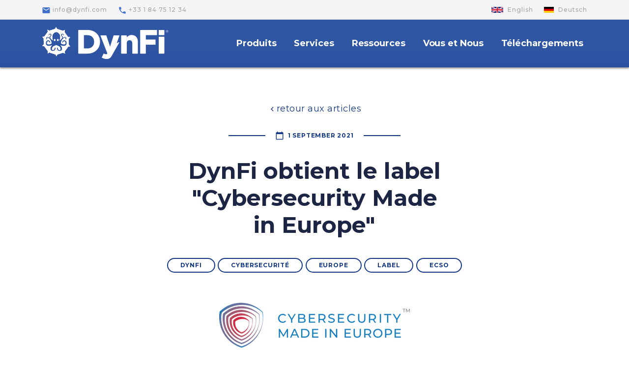

--- FILE ---
content_type: text/html
request_url: https://dynfi.com/articles/dynfi-cybersecurity-made-in-europe/
body_size: 5839
content:
<!DOCTYPE html>
<html lang="fr">
  <head>
    
  
    <meta name="robots" content="index,archive,all,follow">    
    <meta name="googlebot" content="index,follow,snippet,archive">
  


<link rel="canonical" href="https://dynfi.com/articles/dynfi-cybersecurity-made-in-europe/" />

<meta charset="utf-8">
<meta name="viewport" content="width=device-width, initial-scale=1, shrink-to-fit=no">
<meta name="author" content="DynFi" />





<meta name="keywords" content="dynfi, cybersecurité, europe, label, ecso">


<title>DynFi obtient le label &ldquo;Cybersecurity Made in Europe&rdquo;</title>

<meta name="description" content="Dynamic Firewalls">
<link href='//fonts.googleapis.com/css?family=Montserrat:400,100,100italic,300,300italic,500,700,800&display=swap' rel='stylesheet' type='text/css'>
<link href="//fonts.googleapis.com/icon?family=Material+Icons&display=swap" rel="stylesheet">
<link rel="stylesheet" href="https://cdn.jsdelivr.net/npm/bootstrap@4.5.3/dist/css/bootstrap.min.css" integrity="sha384-TX8t27EcRE3e/ihU7zmQxVncDAy5uIKz4rEkgIXeMed4M0jlfIDPvg6uqKI2xXr2" crossorigin="anonymous" async/>

<link href="/css/nice-select.min.css" rel="stylesheet" id="theme-stylesheet">
<link href="/css/style.min.css" rel="stylesheet" id="theme-stylesheet">


  <!--[if lt IE 9]>
      <script src="https://oss.maxcdn.com/html5shiv/3.7.2/html5shiv.min.js"></script>
      <script src="https://oss.maxcdn.com/respond/1.4.2/respond.min.js"></script>
  <![endif]-->

<link rel="icon" type="image/png" sizes="32x32" href="/img/favicon_32_32.png" />
<link rel="icon" type="image/png" sizes="192x192" href="/img/favicon_192_192.png" />
<link rel="apple-touch-icon" sizes="180x180" href="/img/apple-touch-icon.png" />


  
    <link rel="alternate" hreflang="en" href="https://dynfi.com/en/articles/dynfi-cybersecurity-made-in-europe/" title="English">
  
    <link rel="alternate" hreflang="de" href="https://dynfi.com/de/articles/dynfi-cybersecurity-made-in-europe/" title="Deutsch">
  

<script async defer src="https://cdn.jsdelivr.net/gh/altcha-org/altcha@main/dist/altcha.min.js" type="module"></script>
<script async src="https://www.googletagmanager.com/gtag/js?id=UA-694983-16"></script>
<script>
  window.dataLayer = window.dataLayer || [];
  function gtag(){dataLayer.push(arguments);}
  gtag('js', new Date());
  gtag('config', 'UA-694983-16');
</script>
<script>
  var _paq = window._paq = window._paq || [];
   
  _paq.push(['trackPageView']);
  _paq.push(['enableLinkTracking']);
  (function() {
    var u="https://matomo.dynfi.com/";
    _paq.push(['setTrackerUrl', u+'matomo.php']);
    _paq.push(['setSiteId', '1']);
    var d=document, g=d.createElement('script'), s=d.getElementsByTagName('script')[0];
    g.async=true; g.src=u+'matomo.js'; s.parentNode.insertBefore(g,s);
  })();
</script>

  </head>
  <body class="single">
    <header>
      
<div id="top">
  <div class="container">
    <div class="row">
      <div class="col-sm-6 text-left">
        <span id="userinfo" data-url="https://shop.dynfi.com/"></span>
        <a href="mailto:info@dynfi.com" data-animate-hover="pulse"><i class="material-icons">email</i> info@dynfi.com</a>
        <a href="tel:0033184751234" data-animate-hover="pulse"><i class="material-icons">phone</i> +33 1 84 75 12 34</a>
      </div>
	<div class="col-sm-6 text-right">
	  
	    <a href="https://dynfi.com/en/articles/dynfi-cybersecurity-made-in-europe/" style="opacity: 1;">
	      <img src="/img/flags/en.png" alt="English" />
	      <span class="d-sm-none d-md-inline">English</span>
	    </a>
	  
	    <a href="https://dynfi.com/de/articles/dynfi-cybersecurity-made-in-europe/" style="opacity: 1;">
	      <img src="/img/flags/de.png" alt="Deutsch" />
	      <span class="d-sm-none d-md-inline">Deutsch</span>
	    </a>
	  
	</div>
    </div>
  </div>
</div>


      <div id="headerwrap" class="simple">
  <div id="navbar" data-sticky-class="isSticky">
    <div class="container">
      <nav class="navbar navbar-expand-lg">
        <a class="navbar-brand" href="/"><img src="/img/logo.svg" alt="DynFi obtient le label &#34;Cybersecurity Made in Europe&#34;" /></a>
        <button class="navbar-toggler" type="button" data-toggle="collapse" data-target="#navigation" aria-controls="navigation" aria-expanded="false" aria-label="Toggle navigation">
          <span class="navbar-toggler-icon"><i class="material-icons">menu</i></span>
        </button>

        <div class="navbar-collapse collapse flex-grow-1" id="navigation">
          <ul class="navbar-nav ml-auto flex-nowrap">
            
            
              
              
                <li class="nav-item dropdown">                      
                  <a href="https://dynfi.com/" class="nav-link dropdown-toggle" data-toggle="dropdown">Produits</a>
                  <ul class="dropdown-menu">
                    
                      
                        <li>                              
                          <a href="https://dynfi.com/dynfi-manager" class="dropdown-item">DynFi Manager</a>
                          <ul class="submenu dropdown-submenu">
                            
                              <li><a class="dropdown-item" href="https://dynfi.com/produits-dynfi/manager/fonctionnalites-dynfi-manager">Fonctionnalités</a></li>
                            
                              <li><a class="dropdown-item" href="https://dynfi.com/articles/agent-de-connexion-dynfi-manager/">Agent De Connection</a></li>
                            
                              <li><a class="dropdown-item" href="https://dynfi.com/dynfi-manager/on-premise">Version On Premise</a></li>
                            
                              <li><a class="dropdown-item" href="https://dynfi.com/dynfi-manager/saas">Version SaaS</a></li>
                            
                              <li><a class="dropdown-item" href="https://dynfi.com/dynfi-manager/managed-services">Version Managed Services</a></li>
                            
                              <li><a class="dropdown-item" href="https://shop.dynfi.com/category/licences-dynfi-manager/2/">Licences DynFi Manager</a></li>
                                                        
                          </ul>
                        </li>
                                                                              
                    
                      
                        <li>                              
                          <a href="https://dynfi.com/dynfi-firewall" class="dropdown-item">DynFi Firewall</a>
                          <ul class="submenu dropdown-submenu">
                            
                              <li><a class="dropdown-item" href="https://dynfi.com/produits-dynfi/firewall/fonctionnalites-dynfi-firewall">Fonctionnalités</a></li>
                            
                              <li><a class="dropdown-item" href="https://dynfi.com/produits-dynfi/firewall/developpements-dynfi-firewall">Développements</a></li>
                            
                              <li><a class="dropdown-item" href="https://dynfi.com/produits-dynfi/firewall/nommage-dynfi-firewall">Nommage</a></li>
                            
                              <li><a class="dropdown-item" href="https://dynfi.com/produits-dynfi/firewall/releases-dynfi-firewall">Releases</a></li>
                            
                              <li><a class="dropdown-item" href="https://shop.dynfi.com/category/dynfi-firewall-appliances/1/">Nos appliances</a></li>
                                                        
                          </ul>
                        </li>
                                                                              
                    
                      
                        <li>                              
                          <a href="https://dynfi.com/proxmox" class="dropdown-item">Proxmox</a>
                          <ul class="submenu dropdown-submenu">
                            
                              <li><a class="dropdown-item" href="https://dynfi.com/proxmox/qu-est-ce-que-proxmox">Qu&#39;est-ce que Proxmox VE</a></li>
                            
                              <li><a class="dropdown-item" href="https://shop.dynfi.com/category/proxmox-subscriptions/6/">Souscriptions Proxmox</a></li>
                            
                              <li><a class="dropdown-item" href="https://dynfi.com/proxmox/formations-officielles-proxmox">Formations Proxmox Officielles</a></li>
                            
                              <li><a class="dropdown-item" href="https://dynfi.com/proxmox/backup-as-a-service">Backup as a service</a></li>
                            
                              <li><a class="dropdown-item" href="https://dynfi.com/proxmox/proxmox-ve-avec-dynfi">Gestion de projets Proxmox</a></li>
                            
                              <li><a class="dropdown-item" href="https://dynfi.com/proxmox/cybersecurite-proxmox">Cybersecurite Proxmox</a></li>
                            
                              <li><a class="dropdown-item" href="https://dynfi.com/proxmox/serveurs/">Les serveurs Proxmox</a></li>
                                                        
                          </ul>
                        </li>
                                                                              
                    
                      
                        <li>                              
                          <a href="https://dynfi.com/gigabyte" class="dropdown-item">GIGABYTE</a>
                          <ul class="submenu dropdown-submenu">
                            
                              <li><a class="dropdown-item" href="https://dynfi.com/gigabyte/serveurs/">Les serveurs GIGABYTE</a></li>
                                                        
                          </ul>
                        </li>
                                                                              
                    
                  </ul>
                </li>                        
              
            
              
              
                <li class="nav-item dropdown">                      
                  <a href="https://dynfi.com/" class="nav-link dropdown-toggle" data-toggle="dropdown">Services</a>
                  <ul class="dropdown-menu">
                    
                      
                        <li>
                          <a class="dropdown-item" href="https://dynfi.com/services/mco-proxmox">MCO Proxmox 24/7</a>
                        </li>
                                                                              
                    
                      
                        <li>
                          <a class="dropdown-item" href="https://dynfi.com/services/formations-dynfi">Formations DynFi</a>
                        </li>
                                                                              
                    
                      
                        <li>
                          <a class="dropdown-item" href="https://dynfi.com/services/dynfi-support-pro">Support Pro Firewall</a>
                        </li>
                                                                              
                    
                      
                        <li>
                          <a class="dropdown-item" href="https://dynfi.com/dynfi-manager/managed-services">Services Infogérés</a>
                        </li>
                                                                              
                    
                      
                        <li>
                          <a class="dropdown-item" href="https://dynfi.com/services/dynfi-service-integration">Services d&#39;Integration</a>
                        </li>
                                                                              
                    
                  </ul>
                </li>                        
              
            
              
              
                <li class="nav-item dropdown">                      
                  <a href="https://dynfi.com/" class="nav-link dropdown-toggle" data-toggle="dropdown">Ressources</a>
                  <ul class="dropdown-menu">
                    
                      
                        <li>
                          <a class="dropdown-item" href="https://dynfi.com/articles">Articles</a>
                        </li>
                                                                              
                    
                      
                        <li>
                          <a class="dropdown-item" href="https://dynfi.com/forum/">Forum DynFi</a>
                        </li>
                                                                              
                    
                      
                        <li>                              
                          <a href="https://dynfi.com/documentations/" class="dropdown-item">Documentation</a>
                          <ul class="submenu dropdown-submenu">
                            
                              <li><a class="dropdown-item" href="https://dynfi.com/documentations/dynfi-firewall">Guide Utilisateur DynFi Firewall</a></li>
                            
                              <li><a class="dropdown-item" href="https://dynfi.com/documentation/">Guide Utilisateur DynFi Manager</a></li>
                            
                              <li><a class="dropdown-item" href="https://dynfi.com/documentation/connection-agent.html">DynFi Manager Agent de connexion</a></li>
                                                        
                          </ul>
                        </li>
                                                                              
                    
                      
                        <li>
                          <a class="dropdown-item" href="https://dynfi.com/screencasts/">Screencasts</a>
                        </li>
                                                                              
                    
                  </ul>
                </li>                        
              
            
              
              
                <li class="nav-item dropdown">                      
                  <a href="https://dynfi.com/" class="nav-link dropdown-toggle" data-toggle="dropdown">Vous et Nous</a>
                  <ul class="dropdown-menu">
                    
                      
                        <li>
                          <a class="dropdown-item" href="https://dynfi.com/vous-et-nous/la-societe-dynfi">La société DynFi</a>
                        </li>
                                                                              
                    
                      
                        <li>                              
                          <a href="https://dynfi.com/" class="dropdown-item">Nos partenaires</a>
                          <ul class="submenu dropdown-submenu">
                            
                              <li><a class="dropdown-item" href="https://dynfi.com/vous-et-nous/nos-partenaires-france">En France</a></li>
                            
                              <li><a class="dropdown-item" href="https://dynfi.com/vous-et-nous/nos-partenaires-europe">En Europe</a></li>
                            
                              <li><a class="dropdown-item" href="https://dynfi.com/vous-et-nous/devenir-partenaire">Devenir partenaire</a></li>
                                                        
                          </ul>
                        </li>
                                                                              
                    
                      
                        <li>
                          <a class="dropdown-item" href="https://dynfi.com/vous-et-nous/proposer-sa-candidature">Proposer sa candidature</a>
                        </li>
                                                                              
                    
                      
                        <li>
                          <a class="dropdown-item" href="https://dynfi.com/vous-et-nous/dynfi-dans-les-medias">Dans les médias</a>
                        </li>
                                                                              
                    
                      
                        <li>
                          <a class="dropdown-item" href="https://dynfi.com/vous-et-nous/marque-et-copyright">Marques et copyright</a>
                        </li>
                                                                              
                    
                      
                        <li>
                          <a class="dropdown-item" href="https://dynfi.com/vous-et-nous/nous-contacter">Nous contacter</a>
                        </li>
                                                                              
                    
                  </ul>
                </li>                        
              
            
              
              
                <li class="nav-item dropdown">                      
                  <a href="https://dynfi.com/" class="nav-link dropdown-toggle" data-toggle="dropdown">Téléchargements</a>
                  <ul class="dropdown-menu">
                    
                      
                        <li>
                          <a class="dropdown-item" href="https://dynfi.com/telecharger/dynfi-manager">DynFi Manager</a>
                        </li>
                                                                              
                    
                      
                        <li>
                          <a class="dropdown-item" href="https://dynfi.com/telecharger/dynfi-firewall">DynFi Firewall</a>
                        </li>
                                                                              
                    
                      
                        <li>
                          <a class="dropdown-item" href="https://dynfi.com/telecharger/code-source-dynfi-firewall">Code source DynFi Firewall</a>
                        </li>
                                                                              
                    
                  </ul>
                </li>                        
              
            
          </ul>
        </div>
      </nav>
    </div>  
  </div> 
</div>

    </header>
    <div id="breadcrumbs">
  <div class="container">
    <div class="row">
      <div class="col-md-12 text-center go-back">
        <a href="/articles"><i class="material-icons">chevron_left</i>retour aux articles</a>
      </div>
    </div>
    
      <div class="row">
        <div class="col-md-6 offset-md-3 col-lg-4 offset-lg-4">
          <div class="separator-with-logo">    
            <span><i class="material-icons">calendar_today</i>&nbsp; 1 September 2021</span>
          </div>
        </div>
      </div>
    
    <div class="row">
      <div class="col-md-12 col-lg-6 offset-lg-3">
        <h1>DynFi obtient le label &#34;Cybersecurity Made in Europe&#34;</h1>
      </div>
    </div>
    
      <div class="row">
        <div class="col-sm-12 text-center">
                                        
            <a class="btn btn-tag" href="https://dynfi.com/tags/dynfi/">DynFi</a>
                                        
            <a class="btn btn-tag" href="https://dynfi.com/tags/cybersecurit%C3%A9/">Cybersecurité</a>
                                        
            <a class="btn btn-tag" href="https://dynfi.com/tags/europe/">Europe</a>
                                        
            <a class="btn btn-tag" href="https://dynfi.com/tags/label/">Label</a>
                                        
            <a class="btn btn-tag" href="https://dynfi.com/tags/ecso/">Ecso</a>
                      
        </div>
      </div>
    
  </div>
</div>

    <section id="content">
      <div class="container">
        <div class="row single-page-image">
          <div class="col-sm-12 text-center">          
                                    
              <img src="/img/Cybersecurity_made_in_europe-color_400.webp" alt="DynFi obtient le label &#34;Cybersecurity Made in Europe&#34;" />
            
          </div>
        </div>
        <div id="reading-time" class="row">
          <div class="col-md-6 offset-md-3 col-lg-4 offset-lg-4">
            <div class="separator-with-logo">    
              <span><i class="material-icons" aria-hidden="true">watch_later</i>&nbsp; 2 minutes de lecture</span>
            </div>
          </div>
        </div>
        <div class="row">
          <div class="col-md-12 offset-lg-2" id="single-page">
            <div class="single-page-content">
              <p>La société DynFi™ est particulièrement heureuse de vous annoncer qu&rsquo;elle a obtenu le label &ldquo;Cybersecurity Made In Europe&rdquo;.
Ce label est descerné par l&rsquo;<a href="https://ecs-org.eu">ECSO</a> et son partenaire le pôle <a href="https://systematic-paris-region.org/nos-missions/">Systematic Paris Région</a>.</p>
<p>Il répompense les efforts de recherche et développement menés par DynFi dans le domaine de la cybersécurité, notament à travers la création de ses deux logiciels <a href="/dynfi-manager/">DynFi Manager</a> et <a href="/dynfi-firewall/">DynFi Firewall</a>.<br>
<br>
<br>

 CYBERSECURITY MADE IN EUROPE est un outil piloté par l&rsquo;industrie, conçu pour promouvoir les entreprises européennes de cybersécurité et accroître leur visibilité sur le marché européen et mondial.</p>
<br>
<p><strong>Les entités qui descernent ce label sont les suivantes :</strong></p>
<ul>
<li>ACN - L&rsquo;Alliance pour la Confiance Numérique | France | <a href="https://www.confiance-numerique.fr/">Website</a></li>
<li>CenSec - Center for Defence, Space &amp; Security | Denmark | <a href="https://censec.dk/en/">Website</a></li>
<li>CINI - National Interuniversity Consortium for Informatics | Italy | <a href="https://www.consorzio-cini.it/index.php/en/">Website</a></li>
<li>CNR - National Research Council of Italy | Italy | <a href="https://www.cnr.it/en">Website</a></li>
<li>Cybasque – Association of the Cybersecurity Industries of the Basque Country | Spain | <a href="https://www.cybasque.eus/en_US/">Website</a></li>
<li>Cyber Security Competence and Certification Centre (KCCKB) | Slovakia | <a href="https://www.cybercompetence.sk/en.html">Website</a></li>
<li>Cyber Wales | United Kingdom | <a href="https://cyberwales.net/">Website</a></li>
<li>eurobits e.V. | Germany | <a href="https://www.eurobits.de/">Website</a></li>
<li>European DIGITAL SME Alliance | Belgium | <a href="https://www.digitalsme.eu/">Website</a></li>
<li>Finnish Information Security Cluster (FISC) | Finland | <a href="https://www.fisc.fi/">Website</a></li>
<li>LSEC - Leaders in Security | Belgium | <a href="https://www.leadersinsecurity.org/">Website</a></li>
<li>Pole d’Excellence Cyber | France | <a href="https://www.pole-excellence-cyber.org/">Website</a></li>
<li>Polish Cybersecurity Cluster #CyberMadeInPoland | Poland | <a href="https://cybermadeinpoland.pl/">Website</a></li>
<li>Systematic Paris-Region | France | <a href="https://systematic-paris-region.org/">Website</a></li>
<li>Union for Private Economic Enterprise (UPEE) | Bulgaria | <a href="https://ssibg.org/">Website</a></li>
</ul>

            </div>
          </div>
        </div>
        <div class="row next-prev">
          <div class="col-md-6 col-xl-5">
            
              <div class="separator-with-logo">    
                <span><i class="material-icons">calendar_today</i>&nbsp; 1 June 2021</span>
              </div>
              <a href="https://dynfi.com/articles/agent-de-connexion-dynfi-manager/">Découvrez l&#39;Agent de Connection DynFi</a>
            
          </div>
          <div class="d-none d-xl-block col-xl-2">
            &nbsp;
          </div>
          <div class="col-md-6 col-xl-5 text-right">
            
              <div class="separator-with-logo">    
                <span><i class="material-icons">calendar_today</i>&nbsp; 1 October 2021</span>
              </div>
              <a href="https://dynfi.com/articles/dynfi-proxmox-backup-server-tests/">Tests de performance sur Proxmox Backup Serveur</a>
            
          </div>
        </div>        
      </div>
    </section>
    <section id="services">
  <div class="container">
    <div class="row">
      <div class="col-md-9">
        <span>Besoin d&rsquo;experts pour votre cybersécurité réseau ?</span>
        <h2>Découvrez nos services infogérés</h2>
      </div>
      <div class="col-md-3">
        <a href="/dynfi-manager/managed-services" class="btn btn-outline">Accédez aux ressources</a>
      </div>
    </div>    
  </div>
</section>

    
      <section id="articles">
        <div class="container">    
          <div class="row">
            <div class="col-sm-12 text-center">
              <h2>Articles reliés</h2>
            </div>
          </div>        
          <div class="row">
            
              <div class="col-md-6 col-lg-3 margin-bottom-10px">
                <div class="article-item">
                  
                      
                        <a class="article-img" href="https://dynfi.com/contracts/dynfi-cgv/"><img src="/img/DynFi_Logo_Explosion_appla.webp" alt="Contrat : Condition générales de ventes DynFi" /></a>
                      
                    
                  <div class="article-content">
                    
                    
                      <a class="article-date" href="https://dynfi.com/contracts/dynfi-cgv/"><i class="material-icons">outlined_flag</i>&nbsp;
                      
                        
                          
                          dynfi
                        
                           / 
                          conditions générales de vente
                        
                           / 
                          vente en ligne
                        
                           / 
                          contrat
                        
                           / 
                          CGV
                        
                      
                      </a>
                    
                    <h2><a href="https://dynfi.com/contracts/dynfi-cgv/">Contrat : Condition générales de ventes DynFi</a></h2>                   
                  </div>
                </div>
              </div>
            
              <div class="col-md-6 col-lg-3 margin-bottom-10px">
                <div class="article-item">
                                          
                    <a class="article-img" href="https://dynfi.com/vous-et-nous/nos-partenaires-europe/"><img src="/img/partners/europe_dynfi_partners.webp" alt="DynFi : nos partenaires européens" /></a>
                    
                  <div class="article-content">
                    
                    
                      <a class="article-date" href="https://dynfi.com/vous-et-nous/nos-partenaires-europe/"><i class="material-icons">outlined_flag</i>&nbsp;
                      
                        
                          
                          vous et nous
                        
                           / 
                          DynFi
                        
                           / 
                          partenaires
                        
                           / 
                          europe
                        
                           / 
                          italie
                        
                           / 
                          suisse
                        
                           / 
                          partenariat
                        
                      
                      </a>
                    
                    <h2><a href="https://dynfi.com/vous-et-nous/nos-partenaires-europe/">DynFi : nos partenaires européens</a></h2>                   
                  </div>
                </div>
              </div>
            
          </div>        
        </div>
      </section>
    
    <footer>
      <div id="footermenu">
  <div class="container">
    <div class="row">
      
        <div class="col-sm-6 col-md-3">
          <h3>Produits</h3>
          <ul>
            
              <li><a href="/demo">Demander un accès démo</a><li>
            
              <li><a href="https://shop.dynfi.com">Nos appliances</a><li>
            
              <li><a href="/dynfi-manager">DynFi Manager</a><li>
            
              <li><a href="/dynfi-firewall">DynFi Firewall</a><li>
            
          </ul>
        </div>
      
        <div class="col-sm-6 col-md-3">
          <h3>Société</h3>
          <ul>
            
              <li><a href="/vous-et-nous/la-societe-dynfi">DynFi</a><li>
            
              <li><a href="/vous-et-nous/nos-partenaires-france">Nos partenaires</a><li>
            
              <li><a href="/vous-et-nous/proposer-sa-candidature">Recrutement</a><li>
            
              <li><a href="/vous-et-nous/dynfi-dans-la-presse">Presse</a><li>
            
              <li><a href="/vous-et-nous/infos-legales">Légal</a><li>
            
          </ul>
        </div>
      
        <div class="col-sm-6 col-md-3">
          <h3>Services</h3>
          <ul>
            
              <li><a href="https://dynfi.com/forum/">Forum</a><li>
            
              <li><a href="/documentations/">Guide de l&#39;utilisateur</a><li>
            
              <li><a href="/telecharger/dynfi-manager">Télécharger DynFi Manager</a><li>
            
              <li><a href="/telecharger/dynfi-firewall">Télécharger DynFi Firewall</a><li>
            
          </ul>
        </div>
      
        <div class="col-sm-6 col-md-3">
          <h3>Contact</h3>
          <ul>
            
              <li><a href="https://twitter.com/dynfi">Twitter</a><li>
            
              <li><a href="https://dynfi.com/subscription/form">S&#39;inscrire à la Newsletter</a><li>
            
              <li><a href="/vous-et-nous/nous-contacter">Nous contacter</a><li>
            
          </ul>
        </div>
      
    </div>
  </div>
</div>
<div id="copyright">
  <div class="container">
    <div class="row">
      <div class="col-md-12">
        
          &copy; 2001-2025 DynFi
        
      </div>
    </div>
  </div>    
</div>
 
    </footer>
  </body>
<script src="https://code.jquery.com/jquery-3.5.1.min.js" integrity="sha256-9/aliU8dGd2tb6OSsuzixeV4y/faTqgFtohetphbbj0=" crossorigin="anonymous"></script>
<script src="https://cdn.jsdelivr.net/npm/bootstrap@4.5.3/dist/js/bootstrap.bundle.min.js" integrity="sha384-ho+j7jyWK8fNQe+A12Hb8AhRq26LrZ/JpcUGGOn+Y7RsweNrtN/tE3MoK7ZeZDyx" crossorigin="anonymous" defer></script>
<script src="https://cdnjs.cloudflare.com/ajax/libs/waypoints/4.0.1/jquery.waypoints.min.js"></script>

<script src="https://cdnjs.cloudflare.com/ajax/libs/animejs/3.2.1/anime.min.js"></script>

<script src="/js/sticky.min.js"></script>
<script src="/js/rellax.min.js"></script>


<script src="/js/jquery.nice-select.min.js"></script>
<script src="/js/main.min.js"></script>
<script>


</script>

</html>


--- FILE ---
content_type: text/css
request_url: https://dynfi.com/css/style.min.css
body_size: 9908
content:
body{font-family:montserrat,Helvetica,Arial,sans-serif;font-size:18px;letter-spacing:.8px;line-height:28px;color:#1c2543;background:#fff;-webkit-font-smoothing:antialiased;-moz-osx-font-smoothing:grayscale}h1{font-size:46px;font-weight:700;letter-spacing:0}h2{font-size:26px;font-weight:700;letter-spacing:0;margin-bottom:40px}h3{font-size:18px;font-weight:700;letter-spacing:0;margin-bottom:40px}h4{font-size:18px;font-weight:600;letter-spacing:0;margin-bottom:20px}a{color:#2f56a3}a:hover{text-decoration:underline;color:#2f56a3}select{font-size:15px;font-weight:500;padding:8px;border:1.5px solid #e7e7e7;border-radius:7px;color:#989898;background:#fff;box-shadow:1px 2px 2px 0 #0000001a;width:100%;cursor:pointer}input[type=text]{font-size:15px;font-weight:500;padding:7px 20px;border:1.5px solid #e7e7e7;border-radius:20px;color:#989898;background:#fff;box-shadow:1px 2px 2px 0 #0000001a;width:100%}::placeholder{color:#c7c7c8;opacity:1}:-ms-input-placeholder{color:#c7c7c8}::-ms-input-placeholder{color:#c7c7c8}label{font-size:12px;font-weight:600;display:block;text-transform:uppercase}label input[type=checkbox]{position:relative;top:1px;cursor:pointer}.btn{border-radius:20px;padding:4px 25px;margin-bottom:10px}.btn-primary{border:2px solid #2f56a3;background:#2f56a3;color:#fff;font-size:12px;padding:8px 40px;font-weight:600}.btn-primary:not(:disabled):hover{background:#fff;color:#2f56a3}.btn-primary span{display:flex;align-items:center}.btn-primary.noflex span{display:inline;vertical-align:middle;position:relative;top:-2pt}.btn-outline{background:#fff;border:1px solid #133886;color:#133886;font-size:12px;padding:8px 40px;font-weight:600}.btn-outline:hover{border-color:#0000;color:#fff;background-image:radial-gradient(circle,#133886 0%,#003f7e 100%)}.btn-tag{background:#fff;border:2px solid #133886;color:#133886;border-radius:20px;font-size:12px;font-weight:700;text-transform:uppercase;padding:4px 25px;white-space:nowrap}.btn-tag:hover{color:#fff;border-color:#fff;background-image:radial-gradient(circle,#133886 0%,#003f7e 100%)}.btn-big{font-size:16px}#top{background:#f4f4f6;color:#a5a5a7;font-weight:500;font-size:12px;letter-spacing:1px;line-height:40px;vertical-align:middle}#top a{color:#a5a5a7;transition:all .3s ease}#top a:hover{text-decoration:none;color:#1c2543;transform:scale(1.2)}#top i{font-size:18px;vertical-align:middle;color:#4070cb}#top .text-left a{margin-right:1.5em;display:inline-block}#top .text-right a{margin-left:1.5em}#top img{position:relative;top:-1px;margin-right:5px}header{background:#f4f4f6;position:relative}#headerwrap{background-image:linear-gradient(-175deg,#3b7dd2 11%,#051B40 97%);box-shadow:0 2px 4px 0 #00000080;color:#fff}#headerwrap a{color:#fff}#headerwrap li li a{color:#1c2543}#navbar{padding-top:20px}#navbar .navbar-brand img{width:260px}#navbar .dropdown-toggle::after{display:none}#navbar .dropdown-menu{margin:0}#navbar .navbar{padding-left:0;padding-right:0}#navbar #navigation{margin-top:-16px}#navbar ul>li{margin-left:20px;font-weight:700}#navbar ul>li a{letter-spacing:-.1px}#navbar ul ul{background:#4070cb;border:none;border-radius:5px;color:#fff;box-shadow:0 2px 2px 0 #00000080}#navbar ul ul li{margin-left:0;padding:2px 0;text-align:center}#navbar ul ul li:hover{background:0 0;color:inherit}#navbar ul ul li a{color:#fff!important;background:#4070cb;font-size:85%;transition:all .3s ease}#navbar ul ul li a:hover{text-shadow:-.08ex 0 currentColor,.08ex 0 currentColor;background:#4070cb;color:inherit}#navbar ul ul ul{background:#4070cb;border:none;border-radius:5px;color:#fff;box-shadow:0 2px 2px 0 #00000080;z-index:1000;left:95%}#navbar ul ul ul li{list-style-type:none;margin-left:0;padding:2px 0;text-align:center}#navbar ul ul ul li:hover{background:0 0;color:inherit}#navbar ul ul ul li a{color:#fff!important;background:#4070cb;font-size:85%;transition:all .3s ease}#navbar ul ul ul li a:hover{text-shadow:-.08ex 0 currentColor,.08ex 0 currentColor;background:#4070cb;color:inherit}#navbar.isSticky{background-image:linear-gradient(180deg,#3B7DD2 17%,#051B40 297%);box-shadow:0 2px 4px 0 #00000080;z-index:999999;padding:0}#navbar.isSticky .navbar-brand img{width:120px}#navbar.isSticky #navigation{margin-top:0}#headerwrap.simple{background-image:linear-gradient(-180deg,#2f56a3 50%,#2c51a2 100%)}#headerwrap.simple #navbar{padding:0}#headerwrap.simple #navbar.isSticky{background-image:linear-gradient(-180deg,#2f56a3 50%,#2c51a2 100%)}#headerwrap.simple #navigation{margin-top:0}#mainslide{padding-top:68px;padding-bottom:100px}#mainslide h1{font-size:50px;font-weight:700;margin-bottom:10px;line-height:56px}#mainslide ul{padding-inline-start:0;margin-bottom:60px}#mainslide li{list-style-type:none;margin-top:0;line-height:1.3em}#mainslide li img{position:relative;width:17px;top:-2px}#mainslide .btn{border-radius:50px;font-size:14px;font-weight:600;padding:15px 36px;margin-right:10px}#mainslide .btn-primary{background-image:linear-gradient(90deg,#3b7cd6 0%,#2c5491 100%);border:none;outline:none}#mainslide .btn-primary:hover{background:#3b7dd3}#mainslide .btn-image{background-image:radial-gradient(ellipse farthest-corner at center,rgba(255,255,255,0.5) 0%,rgba(80,80,80,0));border:1px solid #fff;padding:15px 0;outline:none}#mainslide .btn-image .btn-image:hover{background-image:radial-gradient(ellipse farthest-corner at center,rgba(59,125,211,0.8) 0%,rgba(255,255,255,0))}#mainslide .btn-outline{background:0 0;border:1px solid #fff}#mainslide .btn-outline:hover{color:#4070cb;background:#fff}@media(min-width:750px){#mainslide #cyber-eu-banner{position:relative;left:-40px}}.in-circle{font-size:65%;border:1px solid #2f56a3;border-radius:50%;display:inline-block;width:1.6em;height:1.6em;line-height:1.6em;vertical-align:middle;text-align:center;position:relative;top:-2px}#slideimage{margin-top:-426px}#slideimage .container{overflow:hidden}#slideimage .container img{position:relative;left:60px}#clients{background:#f4f4f6;overflow-x:clip}#clients .swiper-slide img{height:100px}.swiper-wrapper{-webkit-transition-timing-function:linear!important;-o-transition-timing-function:linear!important;transition-timing-function:linear!important}.material-icons.blue{color:#2f56a3}#infos{background:#2f56a3;color:#fff;padding-top:90px;text-align:center;padding-bottom:90px}#infos .icon-container{color:#2f56a3;background:#fff;margin-bottom:30px;border-radius:40px;display:inline-block;width:80px;height:80px;text-align:center;line-height:78px;vertical-align:middle}#infos .material-icons{font-size:40px;line-height:inherit}#infos h3{font-weight:700;font-size:26px;min-height:2.5em}#infos .letter-spacing-08{display:inline-block;min-height:200px}.dynfi-manager header,.dynfi-firewall header,.proxmox header{background:#fff}.dynfi-manager #slideimage,.dynfi-firewall #slideimage,.proxmox #slideimage{margin-top:-528px}.dynfi-manager #infos,.dynfi-firewall #infos,.proxmox #infos{background:#fff;padding-top:0;text-align:center;color:#989898}.dynfi-manager #infos .letter-spacing-08,.dynfi-firewall #infos .letter-spacing-08,.proxmox #infos .letter-spacing-08{display:inline-block;min-height:120px}.dynfi-manager #infos h3,.dynfi-firewall #infos h3,.proxmox #infos h3{color:#1c2543}.dynfi-manager #infos .icon-container,.dynfi-firewall #infos .icon-container,.proxmox #infos .icon-container{color:#fff;background:#2f56a3}.dynfi-manager #infos .btn,.dynfi-firewall #infos .btn,.proxmox #infos .btn{margin-top:30px}.screencast header{background:#fff}.anim-text-entry{position:relative;display:inline-block;overflow:hidden}.anim-text-entry .word{display:inline-block;line-height:1em}.padding-tb-50{padding-top:50px;padding-bottom:50px}.padding-tb-70{padding-top:70px;padding-bottom:70px}.padding-tb-100{padding-top:100px;padding-bottom:100px}.padding-tb-150{padding-top:150px;padding-bottom:150px}#download{background:#fff;overflow:visible;position:relative;height:583px;letter-spacing:1px}#download #download-inner{position:absolute;top:0;left:0;width:100%;height:100%}#download #download-inner .download-text{padding-top:195px}#download .container-fluid{background:#fff url(/img/octopus-background.svg);background-size:950px;background-repeat:no-repeat;background-position:0;height:100%}#download span{font-size:26px;color:#989898;letter-spacing:.7px}#download h2{margin-top:5px;margin-bottom:50px;font-size:46px;font-weight:700;color:#1c2543}#download .btn{border-radius:50px;font-weight:600;padding:10px 20px;margin-right:10px}#download .btn i{font-size:18px;vertical-align:middle}#download .btn-outline{background:0 0;border:1px solid #133886;color:#133886}#download .btn-outline:hover{background-image:radial-gradient(circle,#133886 0%,#003f7e 100%);color:#fff;border-color:#fff}#download .img-software{overflow:hidden;position:relative;height:100%}#download .img-software div{position:absolute;top:-30px;right:0;bottom:0;text-align:right}#download .text-right{position:relative}#download .img-firewall{position:absolute;bottom:-320px;left:0;overflow-x:hidden}#download .img-firewall img{float:right}.letter-spacing-08{letter-spacing:.8px}#appliances{background:#2f56a3;color:#fff;padding-bottom:50px}#appliances .container{overflow-x:hidden}#appliances .appliances-text{padding-top:100px;padding-left:100px;padding-bottom:50px}#appliances h3{font-weight:700;font-size:26px;margin-bottom:20px}#appliances .btn{margin-top:30px;border-radius:50px;font-size:14px;font-weight:600;padding:15px 36px;margin-right:10px}#appliances .btn-outline{background:0 0;border:1px solid #fff;color:#fff}#appliances .btn-outline:hover{color:#4070cb;background:#fff}#appliances .swiper-outer{position:relative}#appliances .swiper-container{margin-left:20px;margin-right:20px;overflow:clip}#appliances .swiper-slide{padding-top:40px;color:#1c2543}#appliances .no-results{padding:100px 0;font-size:15px}#appliances .appliance-preview{margin:0 5px;background-image:linear-gradient(0deg,#FFFFFF 66%,#C6CFDD 100%);box-shadow:0 4px 8px 0 #0000006e;border-radius:10px;text-align:center;overflow-y:visible;padding:15px;padding-top:0;font-size:12px}#appliances .appliance-preview img{margin-top:-80px;transition:transform .2s}#appliances .appliance-preview:hover img{transform:scale(1.1)}#appliances .appliance-preview h4{margin-top:10px;font-size:18px;font-weight:700;margin-bottom:15px}#appliances .appliance-preview h4 a{color:#1c2543}#appliances .appliance-preview h4 a:hover{color:#2f56a3}#appliances .appliance-preview .item-holder{min-height:400px}#appliances .appliance-preview .btn{border-radius:50px;font-weight:600;padding:10px 20px;margin-right:10px;display:block}#appliances .appliance-preview .btn-outline{background:0 0;border:1px solid #133886;color:#133886}#appliances .appliance-preview .btn-outline:hover{border-color:#0000;color:#fff;background-image:radial-gradient(circle,#133886 0%,#003f7e 100%)}#appliances .swiper-button-prev,#appliances .swiper-button-next{color:#fff}#appliances .swiper-button-prev{left:-30px}#appliances .swiper-button-next{right:-30px}#appliances .item{color:#a5a5a7;text-align:left;font-weight:700;border-top:1px solid #ebebeb;padding:8px 0;letter-spacing:.5px}#appliances .item .label{font-weight:400}#screenshots{padding-top:50px;padding-bottom:50px;background:#fff;text-align:center;font-size:15px}#screenshots .container{padding-top:30px;padding-bottom:30px}#screenshots .nav-item{background:#f4f4f6;border:6px solid #f4f4f6;border-radius:6px;font-weight:600;margin-left:-6px;letter-spacing:.5px}#screenshots .nav-item a{min-width:250px}#screenshots .nav-item a.active{background:#fff;border-radius:6px;color:#1c2543}#screenshots .tab-pane{padding-top:40px}#screenshots .tab-pane h3{font-size:180%;font-weight:700}#screenshots .tab-pane img{width:100%}#screenshots .bottombox-wrapper{background:0 0;margin-top:-80px}#screenshots .bottombox{border:2px solid #2f56a3;background:#fff;font-size:18px;padding:30px 50px;padding-bottom:50px;text-align:left;border-radius:10px;color:#a5a5a7;line-height:1.8em;position:relative;margin:0 auto}#screenshots .btn-primary{font-weight:600;font-size:14px;border-radius:25px;padding:0 50px;color:#fff;height:50px;line-height:45px;vertical-align:middle;margin-top:-30px;position:relative}#screenshots .btn-primary:hover{color:#2f56a3;background-color:#fff}#services{background-image:linear-gradient(130deg,#3d7ed2 35%,#112c57 100%);color:#fff;padding-top:70px;padding-bottom:100px}#services span{font-size:24px;letter-spacing:1px}#services h2{margin-top:5px;font-size:46px;font-weight:700;letter-spacing:-.5px}#services .btn-outline{background:0 0;border:1px solid #fff;color:#fff;float:right;margin-top:1em;border-radius:20px;font-size:14px;padding:10px 30px;font-weight:600}#services .btn-outline:hover{color:#4070cb;background:#fff}#articles{background:#f4f4f6;padding-top:90px;padding-bottom:90px}#articles .article-item{background:#fff;height:100%;border-radius:5px;box-shadow:0 1px 8px 0 #0000001a}#articles .article-item .article-img{min-height:196px;align-content:center;display:grid}#articles .article-item .hp-article-img{min-height:143px;align-content:center;display:grid}#articles .article-item img{border-top-left-radius:5px;border-top-right-radius:5px;width:100%}#articles .article-item .article-content{padding:20px}#articles .article-item .article-content .article-date,#articles .article-item .article-content .article-tag{display:block;color:#2d56b0;text-transform:uppercase;font-size:12px;font-weight:600;letter-spacing:0}#articles .article-item .article-content .article-date .material-icons,#articles .article-item .article-content .article-tag .material-icons{font-size:18px;vertical-align:middle}#articles .article-item .article-content .article-date:hover,#articles .article-item .article-content .article-tag:hover{text-decoration:none;color:#2f56a3}#articles .article-item .article-content a{color:#1c2543}#articles .article-item .article-content a:hover{text-decoration:none;color:#2f56a3}#articles .article-item .article-content h2{margin-top:20px}#footermenu{background:#1c2544;color:#97989d;padding-top:60px;padding-bottom:40px;letter-spacing:.5px;font-size:16px}#footermenu a{color:#97989d;transition:all .3s ease}#footermenu a:hover{text-decoration:none;color:#fff;text-shadow:-1px 0 #fff}#footermenu h3{color:#fff;font-size:16px;margin-bottom:10px;font-weight:700}#footermenu ul{list-style-type:none;padding-inline-start:0;line-height:1.5em}#copyright{background:#141a32;color:#97989d;padding:10px;text-align:center;font-size:12px}.separator-with-logo{position:relative;text-align:center;margin-bottom:30px}.separator-with-logo:before{content:"";display:block;border-top:solid 2px #1c2543;width:100%;height:1px;position:absolute;top:50%;z-index:1}.separator-with-logo span{background:#fff;padding:0;position:relative;z-index:5}#breadcrumbs{padding-top:70px;padding-bottom:50px}#breadcrumbs .go-back{font-size:18px;padding-bottom:25px;letter-spacing:.5px}#breadcrumbs .go-back i{font-size:18px;vertical-align:middle}#breadcrumbs .go-back a:hover{color:#7687ae;text-decoration:none}#breadcrumbs a{color:#133886}#breadcrumbs a:hover{color:#fff}#breadcrumbs .separator-with-logo:before{border-top:solid 2px #133886}#breadcrumbs .separator-with-logo span{padding:0 20px;display:inline-block;color:#133886;font-size:12px;text-transform:uppercase;font-weight:600}#breadcrumbs .separator-with-logo span i{font-size:18px;vertical-align:middle}#breadcrumbs h1{text-align:center;margin-top:0;margin-bottom:40px;padding-top:0;padding-bottom:0}#reading-time .separator-with-logo:before{border-top:solid 2px #133886}#reading-time .separator-with-logo span{padding:0 20px;display:inline-block;color:#133886;font-size:12px;text-transform:uppercase;font-weight:600}#reading-time .separator-with-logo span i{font-size:18px;vertical-align:middle}.single h1,.single h2,.single h3,.single h4,.single h5,.single h6{color:#1c2543}.single h1{padding-top:70px;padding-bottom:70px}.single h2{padding-top:20px;padding-bottom:20px}.single #services h2{color:#fff}.single-page-image img{margin-bottom:50px;min-width:30%;max-width:90vw}.single-page-content{padding-bottom:100px;color:#989898;text-align:justify}.single-page-content h1,.single-page-content h2,.single-page-content h3,.single-page-content h4,.single-page-content h5,.single-page-content h6{color:#1c2543;margin-top:40px;margin-bottom:20px}.next-prev{color:#133886;margin-bottom:100px}.next-prev a{color:#133886}.next-prev a:hover{color:#2d56b0}.next-prev .separator-with-logo{text-align:left;margin-bottom:5px}.next-prev .separator-with-logo:before{border-top:solid 2px #133886;margin-left:15%;width:70%}.next-prev .separator-with-logo span{padding:0;padding-right:10px;display:inline-block;color:#133886;font-size:12px;text-transform:uppercase;font-weight:600}.next-prev .separator-with-logo span i{font-size:15px}.next-prev .text-right .separator-with-logo{text-align:right}.next-prev .text-right .separator-with-logo span{padding:0;padding-left:10px;text-align:right}.pagelist #articles{background:0 0;padding-bottom:0}.pagelist #articles .article-wrapper{padding-bottom:40px}.pagelist #articles h2{margin-top:10px;margin-bottom:10px;padding-bottom:0}.pagelist #articles p{color:#989898}.pagelist .pagination{padding-bottom:100px;margin:0 auto;border:none}.pagelist .pagination .page-item{margin:0 5px}.pagelist .pagination .page-item a{border:1px solid #989898;border-radius:50%;padding:0;margin:0;font-size:15px;display:inline-block;width:40px;height:40px;line-height:40px;text-align:center;vertical-align:middle;color:#989898}.pagelist .pagination .page-item a:hover{border-color:#2f56a3;color:#2f56a3;background:0 0}.pagelist .pagination .page-item.active a{background:0 0;border-color:#1c2543;color:#1c2543}.pagelist .pagination .page-item.disabled{display:none}.widget{margin-bottom:30px}.widget-download{background:#2f56a3;color:#fff;padding-top:30px;text-align:center}.widget-download h2{padding:0;margin:0}.widget-download span{font-size:18px;letter-spacing:0}.widget-download .btn{border-radius:50px;font-size:14px;font-weight:600;padding:15px 25px;margin-top:40px;margin-bottom:30px;color:#fff}.widget-download .btn-outline{background:0 0;border:1px solid #fff}.widget-download .btn-outline:hover{color:#4070cb;background:#fff}.widget-download i{font-size:18px;vertical-align:middle}.widget-tags ul{list-style-type:none;padding-inline-start:0}.widget-tags li{display:inline-block;margin-bottom:5px}.pagelist-title{padding-top:50px}.pagelist-articles #articles{padding-top:20px}.pagelist-articles i{font-size:18px;vertical-align:middle}.iconbox{color:#989898;padding-bottom:6rem}.iconbox h2{color:#1c2543;margin:0;padding:0;padding-bottom:10px}.iconbox .material-icons{font-size:32px;color:#133886}#columnTexts{color:#989898;padding-bottom:6rem}#columnTexts h2{color:#1c2543;margin:0;padding:0;padding-bottom:10px}#columnTexts .material-icons{font-size:32px;color:#133886}#columnTexts .ct-content{margin-bottom:2rem}#columnTexts .ct-content a{padding-bottom:10px}#columnTexts .ct-content a span{transition:all .3s ease;color:#989898}#columnTexts .ct-content a:hover{text-decoration:none}#columnTexts .ct-content a:hover span{color:#2f56a3}#dfmpage,#dffpage,#proxmoxpage{color:#989898}#dfmpage h1,#dfmpage h2,#dfmpage h3,#dffpage h1,#dffpage h2,#dffpage h3,#proxmoxpage h1,#proxmoxpage h2,#proxmoxpage h3{color:#1c2543}#dfmpage .stackedlayers,#dffpage .stackedlayers,#proxmoxpage .stackedlayers{min-height:826px;position:relative;font-size:15px}#dfmpage .stackedlayers h3,#dffpage .stackedlayers h3,#proxmoxpage .stackedlayers h3{font-weight:700;font-size:18px}#dfmpage .stackedlayers .sl-back,#dffpage .stackedlayers .sl-back,#proxmoxpage .stackedlayers .sl-back{position:absolute;top:0;left:0;right:0;text-align:center}#dfmpage .stackedlayers .sl-front,#dffpage .stackedlayers .sl-front,#proxmoxpage .stackedlayers .sl-front{position:relative}#dfmpage .stackedlayers .sl-item .sl-sep,#dffpage .stackedlayers .sl-item .sl-sep,#proxmoxpage .stackedlayers .sl-item .sl-sep{width:80%;height:2px;background:#133886;margin-bottom:30px}#dfmpage .stackedlayers .sl-item .sl-sep .sl-dot,#dffpage .stackedlayers .sl-item .sl-sep .sl-dot,#proxmoxpage .stackedlayers .sl-item .sl-sep .sl-dot{display:inline-block;width:30px;height:30px;background:#133886;border-radius:15px;border:5px solid #2d56b0;position:relative;top:-15px}#dfmpage .stackedlayers .sl-item .sl-inner,#dffpage .stackedlayers .sl-item .sl-inner,#proxmoxpage .stackedlayers .sl-item .sl-inner{width:40%}#dfmpage .stackedlayers .sl-item .sl-inner p,#dffpage .stackedlayers .sl-item .sl-inner p,#proxmoxpage .stackedlayers .sl-item .sl-inner p{line-height:initial}#dfmpage .stackedlayers .sl-item .sl-inner .material-icons,#dffpage .stackedlayers .sl-item .sl-inner .material-icons,#proxmoxpage .stackedlayers .sl-item .sl-inner .material-icons{font-size:initial;margin-right:10px;position:relative;top:1px;color:#2f56a3}#dfmpage .stackedlayers .sl-item.sl-left,#dffpage .stackedlayers .sl-item.sl-left,#proxmoxpage .stackedlayers .sl-item.sl-left{margin-top:100px}#dfmpage .stackedlayers .sl-item.sl-left .sl-sep,#dffpage .stackedlayers .sl-item.sl-left .sl-sep,#proxmoxpage .stackedlayers .sl-item.sl-left .sl-sep{text-align:right}#dfmpage .stackedlayers .sl-item.sl-right,#dffpage .stackedlayers .sl-item.sl-right,#proxmoxpage .stackedlayers .sl-item.sl-right{margin-bottom:100px}#dfmpage .stackedlayers .sl-item.sl-right .sl-sep,#dffpage .stackedlayers .sl-item.sl-right .sl-sep,#proxmoxpage .stackedlayers .sl-item.sl-right .sl-sep{float:right}#dfmpage .stackedlayers .sl-item.sl-right .sl-inner,#dffpage .stackedlayers .sl-item.sl-right .sl-inner,#proxmoxpage .stackedlayers .sl-item.sl-right .sl-inner{float:right;text-align:right}#dfmtable{color:#989898}#dfmtable h1,#dfmtable h2,#dfmtable h3{color:#1c2543}#dfmtable .t-left{width:25%;float:left;padding-top:73px}#dfmtable .t-left table{background:0 0;width:100%;border:none;border-collapse:separate;border-spacing:0;border:1px solid #2f56a3;border-right:none;border-top-left-radius:10px;border-bottom-left-radius:10px}#dfmtable .t-left table td{border:1px solid #2f56a3;border-right:none;font-size:16px;line-height:60px;background:#fff;background-image:linear-gradient(90deg,#FFFFFF 85%,#F0F0F0 105%);color:#2f56a3}#dfmtable .t-left table tr:first-child td{border-top-left-radius:10px}#dfmtable .t-left table tr:last-child td{border-bottom-left-radius:10px}#dfmtable .t-right{width:75%;float:right}#dfmtable .t-right table{background:0 0;width:100%;border:none;border-collapse:separate;border-spacing:0;border:1px solid #2f56a3;border-top-left-radius:10px;border-top-right-radius:10px}#dfmtable .t-right table td,#dfmtable .t-right table th{border:1px solid #2f56a3;width:33.3%;vertical-align:middle;line-height:60px;font-size:16px}#dfmtable .t-right table th{color:#fff;background:#1c2543;vertical-align:middle}#dfmtable .t-right table th .material-icons{font-size:30px;margin-right:10px;vertical-align:middle;position:relative;top:-3px}#dfmtable .t-right table tr:nth-child(2) td{padding-top:10px}#dfmtable .t-right table tr:first-child th:first-child{border-top-left-radius:10px}#dfmtable .t-right table tr:first-child th:last-child{border-top-right-radius:10px}#dfmtable .t-right table td{background:#fff}#dfmtable .t-right table td .material-icons{font-weight:700;font-size:40px;vertical-align:middle}#dfmtable .t-right table td.text-green{color:#9fcb98}#dfmtable .links{margin-top:-20px}#dfmtable .links div{float:left;width:33.3%;text-align:right;padding-right:20px}#dfmtable .links div a{display:inline-block;width:40px;height:40px;border-radius:40px;background:#2f56a3;line-height:38px;vertical-align:middle;text-align:center;color:#fff}#dfmtable .links div a .material-icons{line-height:38px;vertical-align:middle;transition:all .3s ease}#dfmtable .links div a .material-icons:hover{font-size:36px;font-weight:700}#dfmtable .links div a:hover{background:#2d56b0}.dynfi-manager #content,.dynfi-firewall #content,.screencast #content{background:#fff url(/img/octopus-background.svg);background-size:950px;background-repeat:no-repeat;background-position:right -360px center;height:100%}.dynfi-manager #content .icon-container,.dynfi-firewall #content .icon-container,.screencast #content .icon-container{color:#fff;background:#2f56a3;margin-bottom:30px;border-radius:40px;display:inline-block;width:70px;height:70px;text-align:center;line-height:68px;vertical-align:middle}.dynfi-manager #content .material-icons,.dynfi-firewall #content .material-icons,.screencast #content .material-icons{font-size:40px;line-height:inherit}.dynfi-manager #download,.dynfi-firewall #download,.screencast #download{position:relative}.dynfi-manager #download .container-fluid,.dynfi-firewall #download .container-fluid,.screencast #download .container-fluid{background:#fff}.dynfi-manager #download .img-firewall,.dynfi-firewall #download .img-firewall,.screencast #download .img-firewall{display:none!important}#pricing{padding-top:50px;padding-bottom:100px;color:#989898}#pricing h2{color:#1c2543}#pricing .pricing-item .price{font-size:46px;font-weight:700;color:#2f56a3;margin-bottom:20px}#pricing .pricing-item.pricing-quarter{border-left:1px solid #ddd;border-right:1px solid #ddd}#pricing .noUi-marker{display:none}#pricing .noUi-pips-horizontal{padding:0}#pricing .noUi-connect{background:#2f56a3}#pricing .noUi-handle:after,#pricing .noUi-handle:before{display:none}#pricing .noUi-handle{background:#2f56a3;width:35px;height:35px;border:10px solid #f4f4f6;box-shadow:none;border-radius:15px;top:-10px;cursor:pointer}#order-dfm{position:relative;max-height:330px;overflow:hidden}#order-dfm img{width:100%;top:25px;position:relative}#order-dfm .absolute-top{width:100%}#order-dfm .absolute-top span{vertical-align:middle;font-size:14px}#order-dfm .absolute-top .btn span{display:inline}#order-dfm .absolute-top .material-icons{font-size:20px}#order-dfm .backg{width:100%;height:300px;background:#2f56a3;position:absolute;bottom:-100px;left:0}.appliances-list{background:#fff url(/img/octopus-background.svg);background-size:1150px;background-repeat:no-repeat;background-position:-450px 50px}.appliances-list #intro{padding-top:100px;padding-bottom:100px}.appliances-list #intro h1{margin-top:-80px}.appliances-list #content{margin-bottom:100px}.appliances-list #appliances{background:0 0;color:#989898}.appliances-list #appliances .appliance-preview{margin-top:90px;margin-bottom:10px}.appliances-list #appliances .appliance-preview .link-img-appliance-preview{height:50px;display:inline-block}.appliances-list #appliances .appliance-preview .btn{margin-right:0}.appliances-list #appliances .appliance-preview .price-ttc{margin-top:20px;text-align:right;font-size:15px}.appliances-list #appliances .appliance-preview .price{text-align:right;font-size:24px;font-weight:700;color:#2f56a3}.appliances-list #appliances .appliance-preview .price small{font-weight:700;font-size:18px}.appliances-list #appliances .appliance-preview .btn-primary{margin:-15px;margin-top:10px;border-radius:10px;border-top-left-radius:0;border-top-right-radius:0;padding:15px 0}.appliances-list #appliances .flt{display:inline-block;margin-right:10px}.appliances-list #appliances .flt .nice-select{box-shadow:0 1px 2px 0 #00000040}.appliances-list #appliances .flt .nice-select .current{color:#2f56a3}.appliances-list #appliances .flt .nice-select .current span{color:#989898}.appliances-details,.servers-details{background:#fff url(/img/octopus-background.svg);background-size:1150px;background-repeat:no-repeat;background-position:right -450px top}.appliances-details #content,.servers-details #content{padding-top:100px;padding-bottom:100px}.appliances-details #content h1,.servers-details #content h1{margin:0;padding:0}.appliances-details .gallery,.servers-details .gallery{position:relative}.appliances-details .gallery img,.servers-details .gallery img{transition:transform .2s;width:100%}.appliances-details .gallery .mthumb img,.servers-details .gallery .mthumb img{margin:20px 0;width:100%}.appliances-details .gallery .mthumb:hover img,.servers-details .gallery .mthumb:hover img{transform:scale(1.1)}.appliances-details .gallery .thumb,.servers-details .gallery .thumb{display:block;border:2px solid #c5c5c6;vertical-align:middle;width:100%;height:100%}.appliances-details .gallery .thumb img,.servers-details .gallery .thumb img{width:100%;position:relative;top:50%;border:none;transform:translateY(-50%)}.appliances-details .gallery .thumb:hover img,.servers-details .gallery .thumb:hover img{transform:translateY(-50%) scale(1.1)}.appliances-details .single-page-content,.servers-details .single-page-content{padding-top:20px;padding-bottom:20px}.appliances-details .appliance-preview .price-ttc,.servers-details .appliance-preview .price-ttc{color:#989898;font-size:24px;display:inline-block;margin-left:20px}.appliances-details .appliance-preview .price,.servers-details .appliance-preview .price{font-size:40px;font-weight:700;color:#2f56a3;display:inline-block}.appliances-details .appliance-preview .price small,.servers-details .appliance-preview .price small{font-weight:700;font-size:24px}.appliances-details .package-list,.servers-details .package-list{line-height:1.6em;margin-bottom:20px}.appliances-details .package-list h3,.servers-details .package-list h3{margin-bottom:0;line-height:1.6em}.appliances-details .package-list img,.servers-details .package-list img{position:relative;top:-2px}.appliances-details .appliance-customize,.servers-details .appliance-customize{margin-top:50px}.appliances-details .appliance-customize h2,.servers-details .appliance-customize h2{border-bottom:2px solid #2f56a3;padding-bottom:15px}.appliances-details .appliance-customize .item,.servers-details .appliance-customize .item{color:#989898;margin-bottom:40px}.appliances-details .appliance-customize .item h3,.servers-details .appliance-customize .item h3{color:#1c2543;margin:0;padding:0;margin-bottom:.25em}.appliances-details .appliance-customize .item div,.servers-details .appliance-customize .item div{padding-top:1em}.appliances-details .appliance-customize .item label,.servers-details .appliance-customize .item label{margin-top:.5rem;margin-bottom:0;cursor:pointer}.appliances-details .technical-specs,.servers-details .technical-specs{padding-top:30px}.appliances-details .technical-specs h2,.servers-details .technical-specs h2{margin-bottom:10px}.appliances-details .technical-specs table,.servers-details .technical-specs table{text-align:center;width:100%;box-shadow:-4px 4px 10px 0 #0000001a}.appliances-details .technical-specs table th,.servers-details .technical-specs table th{background:#1c2544;color:#fff;padding:15px}.appliances-details .technical-specs table td,.servers-details .technical-specs table td{padding:20px;text-align:left;background:#fff;color:#989898;border-bottom:1px solid #133886}.appliances-details .technical-specs table td strong,.servers-details .technical-specs table td strong{color:#1c2543}.appliances-details .technical-specs table tr:first-child th,.servers-details .technical-specs table tr:first-child th{border-top-left-radius:7px;border-top-right-radius:7px}.appliances-details .technical-specs table tr:nth-child(2n+1) td,.servers-details .technical-specs table tr:nth-child(2n+1) td{background:#f4f4f6}.highlight pre{background:#f8f8f8;padding:5px;padding-bottom:0;border:1px solid #e5e5e5;border-radius:5px;font-size:15px}.thumb{display:inline-block;vertical-align:middle;margin-right:10px;margin-bottom:20px;height:80px}.thumb-container{text-align:center}.thumb img{width:10rem;border:1px solid #ccc;padding:.5rem;border-top-right-radius:20px;border-bottom-left-radius:20px}a.box-with-icon{border:2px solid #c2c2c2;border-radius:2px;display:block;cursor:pointer}a.box-with-icon img{transition:transform .2s}a.box-with-icon:hover{border-color:#2f56a3}a.box-with-icon:hover img{transform:scale(1.1)}a.box-with-icon table{width:100%}a.box-with-icon table td{padding:5px 0;text-align:left;vertical-align:middle}a.box-with-icon table td:first-child{width:75px}@font-face{font-family:swiper-icons;src:url("data:application/font-woff;charset=utf-8;base64, [base64]//wADZ2x5ZgAAAywAAADMAAAD2MHtryVoZWFkAAABbAAAADAAAAA2E2+eoWhoZWEAAAGcAAAAHwAAACQC9gDzaG10eAAAAigAAAAZAAAArgJkABFsb2NhAAAC0AAAAFoAAABaFQAUGG1heHAAAAG8AAAAHwAAACAAcABAbmFtZQAAA/gAAAE5AAACXvFdBwlwb3N0AAAFNAAAAGIAAACE5s74hXjaY2BkYGAAYpf5Hu/j+W2+MnAzMYDAzaX6QjD6/4//Bxj5GA8AuRwMYGkAPywL13jaY2BkYGA88P8Agx4j+/8fQDYfA1AEBWgDAIB2BOoAeNpjYGRgYNBh4GdgYgABEMnIABJzYNADCQAACWgAsQB42mNgYfzCOIGBlYGB0YcxjYGBwR1Kf2WQZGhhYGBiYGVmgAFGBiQQkOaawtDAoMBQxXjg/wEGPcYDDA4wNUA2CCgwsAAAO4EL6gAAeNpj2M0gyAACqxgGNWBkZ2D4/wMA+xkDdgAAAHjaY2BgYGaAYBkGRgYQiAHyGMF8FgYHIM3DwMHABGQrMOgyWDLEM1T9/w8UBfEMgLzE////P/5//f/V/xv+r4eaAAeMbAxwIUYmIMHEgKYAYjUcsDAwsLKxc3BycfPw8jEQA/[base64]/uznmfPFBNODM2K7MTQ45YEAZqGP81AmGGcF3iPqOop0r1SPTaTbVkfUe4HXj97wYE+yNwWYxwWu4v1ugWHgo3S1XdZEVqWM7ET0cfnLGxWfkgR42o2PvWrDMBSFj/IHLaF0zKjRgdiVMwScNRAoWUoH78Y2icB/yIY09An6AH2Bdu/UB+yxopYshQiEvnvu0dURgDt8QeC8PDw7Fpji3fEA4z/PEJ6YOB5hKh4dj3EvXhxPqH/SKUY3rJ7srZ4FZnh1PMAtPhwP6fl2PMJMPDgeQ4rY8YT6Gzao0eAEA409DuggmTnFnOcSCiEiLMgxCiTI6Cq5DZUd3Qmp10vO0LaLTd2cjN4fOumlc7lUYbSQcZFkutRG7g6JKZKy0RmdLY680CDnEJ+UMkpFFe1RN7nxdVpXrC4aTtnaurOnYercZg2YVmLN/d/gczfEimrE/fs/bOuq29Zmn8tloORaXgZgGa78yO9/cnXm2BpaGvq25Dv9S4E9+5SIc9PqupJKhYFSSl47+Qcr1mYNAAAAeNptw0cKwkAAAMDZJA8Q7OUJvkLsPfZ6zFVERPy8qHh2YER+3i/BP83vIBLLySsoKimrqKqpa2hp6+jq6RsYGhmbmJqZSy0sraxtbO3sHRydnEMU4uR6yx7JJXveP7WrDycAAAAAAAH//wACeNpjYGRgYOABYhkgZgJCZgZNBkYGLQZtIJsFLMYAAAw3ALgAeNolizEKgDAQBCchRbC2sFER0YD6qVQiBCv/H9ezGI6Z5XBAw8CBK/m5iQQVauVbXLnOrMZv2oLdKFa8Pjuru2hJzGabmOSLzNMzvutpB3N42mNgZGBg4GKQYzBhYMxJLMlj4GBgAYow/P/PAJJhLM6sSoWKfWCAAwDAjgbRAAB42mNgYGBkAIIbCZo5IPrmUn0hGA0AO8EFTQAA") format("woff");font-weight:400;font-style:normal;font-display:swap}.swiper-prev,.swiper-next{position:absolute;top:50%;z-index:10;cursor:pointer;display:flex;align-items:center;justify-content:center;width:20px;font-size:40px}.swiper-prev.swiper-disabled,.swiper-next.swiper-disabled{opacity:.35;cursor:auto;pointer-events:none}.swiper-prev:after,.swiper-next:after{font-family:swiper-icons;text-transform:none!important;letter-spacing:0;text-transform:none;font-variant:initial;line-height:1}.swiper-prev,.swiper-container-rtl .swiper-next{left:10px;right:auto}.swiper-prev:after,.swiper-container-rtl .swiper-next:after{content:'prev'}.swiper-next,.swiper-container-rtl .swiper-prev{right:10px;left:auto}.swiper-next:after,.swiper-container-rtl .swiper-prev:after{content:'next'}.swiper-prev.swiper-white,.swiper-next.swiper-white{--swiper-navigation-color: #ffffff}.swiper-prev.swiper-black,.swiper-next.swiper-black{--swiper-navigation-color: #000000}.swiper-lock{display:none}.clear-both{clear:both}.ct-offset{float:left;width:10%}.ct-content{float:right;width:90%}.mermaid svg{width:100%}.mermaid .cluster rect{fill:#fdfaef!important;stroke:#d6c37b!important;stroke-width:1px!important}.mermaid .node rect,.mermaid .node circle,.mermaid .node ellipse,.mermaid .node polygon,.mermaid .node path{fill:#dce6ff!important;stroke:#2f56a3!important;stroke-width:1px!important}@media(min-width:992px){.dropdown:hover>.dropdown-menu{display:block}.dropdown>.dropdown-toggle:active{pointer-events:none}.dropdown-menu .dropdown-toggle:after{border-top:.3em solid #0000;border-right:0;border-bottom:.3em solid #0000;border-left:.3em solid}.dropdown-menu .dropdown-menu{margin-left:0;margin-right:0}.dropdown-menu li{position:relative}.nav-item .submenu{display:none;position:absolute;left:100%;top:0;padding-inline-start:0}.submenu a{background:#fff;min-width:160px;padding:5px 20px}.nav-item .submenu-left{right:100%;left:auto}.dropdown-menu>li:hover>.submenu{display:block}#clients{margin-top:-20px;padding-bottom:35px}#screenshots .bottombox{width:70%}.highlight pre.expand:hover{margin-right:-30vw;max-width:100vw}}#single-page{max-width:90%;margin-left:5%}.homedfmtable{background-color:#f4f4f6;padding-top:80px;padding-bottom:100px}.logo-home{height:60px}.margin-bottom-10px{margin-bottom:10px}.single-page-title{text-align:center}.formular{padding:15px;border-radius:20px;text-align:center;background:#f4f4f6}.formular input[type=text],.formular input[type=tel],.formular input[type=email],.formular select,.formular label{font-size:15px;font-weight:500;margin:10px;padding:7px 20px;border:1.5px solid #e7e7e7;border-radius:20px;color:#989898;background:#fff;box-shadow:1px 2px 2px 0 #0000001a;width:100%}.formular input[type=text].error,.formular input[type=tel].error,.formular input[type=email].error,.formular select.error,.formular label.error{border:1.5px solid #e70000}.formular label{text-transform:none}.formular label.only-text{background:0 0;border:none;box-shadow:none;color:#1c2543;font-weight:700;font-size:1.2rem}.formular>div:last-of-type{display:inline-flex}.formular div{display:flex;min-height:70px;align-items:center}.formular div.sep{width:80%;min-height:0;border:2px solid #989898;margin:10px 0 0 10%;border-radius:20px;padding:.5px;background:#989898}.formular div .file-label{max-width:30%}.formular div input[type=radio]:checked+label,.formular div input[type=checkbox]:checked+label{background:#2f56a3;color:#fff}.formular div textarea{font-size:15px;font-weight:500;margin:10px;padding:7px 20px;border:1.5px solid #e7e7e7;border-radius:20px;color:#989898;background:#fff;box-shadow:1px 2px 2px 0 #0000001a;width:100%}.formular div input[type=submit]{margin:auto;margin-top:10px}.formular div input[type=text]:valid,.formular div input[type=tel]:valid,.formular div input[type=email]:valid,.formular div select:valid,.formular div textarea:valid{color:#2f56a3}.formular div input[type=text]:not(:placeholder-shown):not(:focus):invalid,.formular div input[type=tel]:not(:placeholder-shown):not(:focus):invalid,.formular div input[type=email]:not(:placeholder-shown):not(:focus):invalid,.formular div select:not(:placeholder-shown):not(:focus):invalid,.formular div textarea:not(:placeholder-shown):not(:focus):invalid{color:red}.formular div input[type=text]:focus,.formular div input[type=tel]:focus,.formular div input[type=email]:focus,.formular div select:focus,.formular div textarea:focus{outline:2px solid #2f56a3;outline-offset:-2px;color:#2f56a3}.tab-dl table{width:100%}.tab-dl th,.tab-dl td{padding:5px 10px}.navbar-toggler-icon{color:#fff;font-size:36px;width:auto;height:auto}.navbar-toggler-icon i{font-size:36px}.styled-table table,.styled-table td,.styled-table th{border:1px solid #f4f4f6}.styled-table td,.styled-table th{text-align:left;padding:5px 10px}@media(max-width:750px){#top{line-height:28px}#top .text-left a:first-of-type{display:block}#navbar .nav-item{margin-right:20px}#navbar ul ul li{margin-right:0;text-align:left}#navbar ul ul ul{background:#fff}#navbar ul ul ul li{text-align:left}#navbar ul ul ul li a{background:#fff;color:#4070cb!important}#navbar ul ul ul li a:hover{background:#fff}#mainslide h1{font-size:2.5rem}#mainslide li{display:inline-flex;margin-top:15px}#mainslide li .anim-text-entry{padding-right:10px}#mainslide li .anim-text-entry:first-of-type{width:27px;display:inline-table}#mainslide .btn{margin-right:0}#appliances .appliances-text{padding:90px 20px 40px;text-align:center}#screenshots .nav-item{margin-left:0}#screenshots .bottombox-wrapper{margin-top:-30px}#infos .row>div:not(:last-of-type){margin-bottom:80px}#infos .row span{min-height:0;margin-bottom:40px}.dynfi-manager #infos .row>div:first-of-type,.dynfi-firewall #infos .row>div:first-of-type{margin-top:80px}.dynfi-manager #infos .row span,.dynfi-firewall #infos .row span{min-height:0;margin-bottom:40px}.dynfi-manager #columnTexts,.dynfi-firewall #columnTexts{padding-bottom:0}.dynfi-manager #columnTexts>div,.dynfi-firewall #columnTexts>div{margin-bottom:40px}.dynfi-manager #columnTexts>div .ct-content,.dynfi-firewall #columnTexts>div .ct-content{display:inline-table;float:none}.dynfi-manager #order-dfm,.dynfi-firewall #order-dfm{padding-top:7rem}.dynfi-manager #order-dfm .backg.rellax,.dynfi-firewall #order-dfm .backg.rellax{bottom:-225px}.dynfi-manager #order-dfm .absolute-top,.dynfi-firewall #order-dfm .absolute-top{height:0}.dynfi-manager #order-dfm .btn,.dynfi-firewall #order-dfm .btn{position:relative;top:-7rem}.dynfi-manager #order-dfm img,.dynfi-firewall #order-dfm img{top:15px}.dynfi-manager #download #download-inner .download-text,.dynfi-firewall #download #download-inner .download-text{padding-top:10rem}.pagelist-title,.single-page-title{font-size:2rem}.pagelist-articles #articles>.col-lg-8:first-of-type{padding-bottom:5rem}.pagelist-articles .pagination{position:relative;top:-129rem}.mermaid{display:none}#dfmpage .stackedlayers .sl-item.rellax,#dffpage .stackedlayers .sl-item.rellax{margin:60px 0 0;transform:translate3d(0,0,0)!important;font-size:initial}#dfmpage .stackedlayers .sl-item.rellax .sl-inner,#dffpage .stackedlayers .sl-item.rellax .sl-inner{width:100%;text-align:justify;float:none}#dfmpage .stackedlayers .sl-item.rellax .sl-inner:first-of-type,#dffpage .stackedlayers .sl-item.rellax .sl-inner:first-of-type{text-align:center}#dfmpage .stackedlayers .sl-item.rellax .sl-inner:first-of-type h3,#dffpage .stackedlayers .sl-item.rellax .sl-inner:first-of-type h3{margin-bottom:10px}#dfmpage .stackedlayers .sl-item.rellax .sl-sep,#dffpage .stackedlayers .sl-item.rellax .sl-sep{width:50%;margin:10px 25% 15px;float:left}#dfmpage .stackedlayers .sl-item.rellax .sl-sep .sl-dot,#dffpage .stackedlayers .sl-item.rellax .sl-sep .sl-dot{display:none}#dfmtable .t-left{padding-top:5rem}#dfmtable .t-left table td{line-height:20px;height:5rem;display:table-cell;vertical-align:middle;font-size:14px;padding-right:20px}#dfmtable .t-right{width:70%}#dfmtable .t-right table th,#dfmtable .t-right table td{line-height:20px;height:5rem}#dfmtable .t-right table th .material-icons,#dfmtable .t-right table td .material-icons{margin-right:0;display:block}.thumb{height:revert}.thumb img{width:100%}.formular label{width:95%}.formular div{display:block;text-align:center;min-height:50px}.formular div input[type=text],.formular div input[type=radio],.formular div input[type=tel],.formular div input[type=email],.formular div select,.formular div label,.formular div textarea{width:95%}.single-page-content{text-align:left}.single-page-content h1,.single-page-content h2,.single-page-content h3,.single-page-content h4{text-align:center}.single-page-content h1{font-size:40px}#single-page #dfmtable .t-left,#single-page-content #dfmtable .t-left{left:-20px;position:relative}#single-page #dfmtable .t-right,#single-page-content #dfmtable .t-right{position:relative}#single-page #dfmtable .t-right .links,#single-page-content #dfmtable .t-right .links{margin-left:4%;width:100%}#articles .col-md-6{margin-bottom:15px}.tab-dl thead{display:none}.tab-dl tr{display:grid;text-align:center;border:3px solid #2f56a3;border-radius:20px;margin-bottom:15px;box-shadow:3px 3px #2f56a3;background:#f4f4f6}.tab-dl tr td:first-of-type::before{content:"v. "}.m-container-full-width{width:100%}.m-hidden-image{display:none}.m-responsive-image img{width:100%}.m-centered-container{text-align:center}}@media(min-width:750px){.w-align-left{text-align:left}}.server-specs{font-size:85%;text-align:left}.server-specs p{white-space:pre-wrap}.server-specs p,.server-specs ul{margin-bottom:0}

--- FILE ---
content_type: application/javascript
request_url: https://dynfi.com/js/jquery.nice-select.min.js
body_size: 1082
content:
(function($){$.fn.niceSelect=function(method){if(typeof method=='string'){if(method=='update'){this.each(function(){var $select=$(this);var $dropdown=$(this).next('.nice-select');var open=$dropdown.hasClass('open');if($dropdown.length){$dropdown.remove();create_nice_select($select);if(open){$select.next().trigger('click');}}});}else if(method=='destroy'){this.each(function(){var $select=$(this);var $dropdown=$(this).next('.nice-select');if($dropdown.length){$dropdown.remove();$select.css('display','');}});if($('.nice-select').length==0){$(document).off('.nice_select');}}else{console.log('Method "'+method+'" does not exist.')}
return this;}
this.hide();this.each(function(){var $select=$(this);if(!$select.next().hasClass('nice-select')){create_nice_select($select);}});function create_nice_select($select){$select.after($('<div></div>').addClass('nice-select').addClass($select.attr('class')||'').addClass($select.attr('disabled')?'disabled':'').attr('tabindex',$select.attr('disabled')?null:'0').html('<span class="current"></span><ul class="list"></ul>'));var $dropdown=$select.next();var $options=$select.find('option');var $selected=$select.find('option:selected');$dropdown.find('.current').html($selected.data('display')||$selected.text());$options.each(function(i){var $option=$(this);var display=$option.data('display');$dropdown.find('ul').append($('<li></li>').attr('data-value',$option.val()).attr('data-display',(display||null)).addClass('option'+
($option.is(':selected')?' selected':'')+
($option.is(':disabled')?' disabled':'')).html($option.text()));});}
$(document).off('.nice_select');$(document).on('click.nice_select','.nice-select',function(event){var $dropdown=$(this);$('.nice-select').not($dropdown).removeClass('open');$dropdown.toggleClass('open');if($dropdown.hasClass('open')){$dropdown.find('.option');$dropdown.find('.focus').removeClass('focus');$dropdown.find('.selected').addClass('focus');}else{$dropdown.focus();}});$(document).on('click.nice_select',function(event){if($(event.target).closest('.nice-select').length===0){$('.nice-select').removeClass('open').find('.option');}});$(document).on('click.nice_select','.nice-select .option:not(.disabled)',function(event){var $option=$(this);var $dropdown=$option.closest('.nice-select');$dropdown.find('.selected').removeClass('selected');$option.addClass('selected');var text=$option.data('display')||$option.text();$dropdown.find('.current').html(text);$dropdown.prev('select').val($option.data('value')).trigger('change');});$(document).on('keydown.nice_select','.nice-select',function(event){var $dropdown=$(this);var $focused_option=$($dropdown.find('.focus')||$dropdown.find('.list .option.selected'));if(event.keyCode==32||event.keyCode==13){if($dropdown.hasClass('open')){$focused_option.trigger('click');}else{$dropdown.trigger('click');}
return false;}else if(event.keyCode==40){if(!$dropdown.hasClass('open')){$dropdown.trigger('click');}else{var $next=$focused_option.nextAll('.option:not(.disabled)').first();if($next.length>0){$dropdown.find('.focus').removeClass('focus');$next.addClass('focus');}}
return false;}else if(event.keyCode==38){if(!$dropdown.hasClass('open')){$dropdown.trigger('click');}else{var $prev=$focused_option.prevAll('.option:not(.disabled)').first();if($prev.length>0){$dropdown.find('.focus').removeClass('focus');$prev.addClass('focus');}}
return false;}else if(event.keyCode==27){if($dropdown.hasClass('open')){$dropdown.trigger('click');}}else if(event.keyCode==9){if($dropdown.hasClass('open')){return false;}}});var style=document.createElement('a').style;style.cssText='pointer-events:auto';if(style.pointerEvents!=='auto'){$('html').addClass('no-csspointerevents');}
return this;};}(jQuery));

--- FILE ---
content_type: image/svg+xml
request_url: https://dynfi.com/img/logo.svg
body_size: 21567
content:
<?xml version="1.0" encoding="UTF-8"?>
<!-- Generated by Pixelmator Pro 2.4.7 -->
<svg width="778" height="211" viewBox="0 0 778 211" xmlns="http://www.w3.org/2000/svg" xmlns:xlink="http://www.w3.org/1999/xlink">
    <g id="layer1">
        <g id="g928">
            <path id="path" fill="#ffffff" stroke="none" d="M 83.563805 171.119705 L 46.357689 158.942932 L 41.195194 161.724976 C 37.921432 163.489243 35.919579 164.393906 35.72348 164.197815 C 35.527374 164.002029 35.76918 161.655609 36.384064 157.78479 L 37.35355 151.680695 L 26.586771 137.234985 C 20.664829 129.289795 15.527945 122.455093 15.171397 122.046364 C 14.621665 121.416245 13.956863 121.235054 10.795579 120.855171 C 8.745428 120.608826 6.156565 120.304794 5.04219 120.18 C 3.680824 120.027328 3.016348 119.810478 3.016348 119.519409 C 3.016348 119.281166 5.001673 117.03492 7.428469 114.527412 L 11.84059 109.96846 L 11.599109 92.08239 L 11.357953 74.195984 L 6.968198 69.708664 C 4.35697 67.039413 2.700318 65.106277 2.878591 64.937088 C 3.043576 64.780853 5.876837 64.345856 9.174907 63.97084 C 14.961357 63.312515 15.19603 63.257416 15.875093 62.399429 C 16.26211 61.910309 20.835325 55.685959 26.038012 48.567307 C 31.24037 41.44899 35.658974 35.365311 35.857018 35.048309 C 36.129295 34.612335 36.035942 33.302841 35.474541 29.67836 C 35.066135 27.041855 34.64703 24.168732 34.543629 23.292908 C 34.36697 21.803513 34.397766 21.712433 35.023346 21.876114 C 35.390915 21.972061 38.006031 23.30394 40.834759 24.8358 L 45.977802 27.621078 L 59.584648 23.391769 C 67.068268 21.065781 75.025772 18.587769 77.267807 17.885696 C 81.344131 16.608932 81.344131 16.608932 83.912567 11.365402 C 85.32515 8.481583 86.657349 6.066452 86.872902 5.998718 C 87.106262 5.925461 88.372993 8.084839 89.999496 11.327484 L 92.733894 16.779434 L 110.880249 22.707855 L 129.026276 28.635941 L 134.486328 25.713547 C 138.01712 23.823853 140.057236 22.902328 140.260788 23.105896 C 140.46434 23.309448 140.260452 25.453918 139.683502 29.175949 C 139.192749 32.341125 138.771713 35.222687 138.747726 35.579239 C 138.721466 35.964951 142.948837 42.001633 149.189072 50.489426 C 154.95575 58.333496 159.846619 64.941299 160.057297 65.17337 C 160.294907 65.434952 162.75119 65.860535 166.525406 66.294235 C 170.628632 66.765518 172.662582 67.128235 172.769867 67.407639 C 172.857712 67.636475 170.971237 69.86264 168.563583 72.371429 L 164.19812 76.92067 L 164.322922 89.635818 C 164.391632 96.629013 164.532623 104.707108 164.636673 107.586723 C 164.825638 112.822136 164.825638 112.822136 169.214096 117.410912 C 171.627625 119.934624 173.47258 122.116379 173.313766 122.259323 C 173.154938 122.401932 170.410492 122.823959 167.214844 123.197037 C 162.639359 123.730896 161.289032 123.998947 160.859543 124.457924 C 160.559387 124.77816 156.172546 130.718903 151.11087 137.659607 C 146.049179 144.599976 141.421829 150.969223 140.827698 151.813278 C 139.74736 153.348053 139.74736 153.348053 140.730789 159.452148 C 141.357986 163.343719 141.60173 165.669037 141.404007 165.867096 C 141.205963 166.064819 140.275375 165.735168 138.836853 164.957245 C 137.595749 164.285965 135.111252 162.937576 133.315872 161.960953 L 130.051834 160.185028 L 112.480179 165.634354 L 94.908516 171.083405 L 92.2733 176.248474 C 90.824089 179.089523 89.483147 181.465759 89.293533 181.528961 C 89.103912 181.592148 87.737038 179.275894 86.256393 176.381699 Z M 68.005341 149.67981 C 70.001366 149.607544 72.355553 149.315155 73.353561 149.015335 C 74.334068 148.720703 75.883759 148.055573 76.797165 147.537292 C 77.710579 147.018677 79.051529 145.950638 79.776932 145.163635 C 80.50235 144.376648 81.535042 142.86293 82.071487 141.800095 C 82.607925 140.737579 83.219894 138.928589 83.431557 137.780838 C 83.642891 136.632736 83.746613 134.493774 83.66169 133.027069 C 83.546303 131.035263 83.342415 130.138702 82.85524 129.483307 C 82.448135 128.935852 81.835518 128.568909 81.225174 128.50766 C 80.460861 128.430847 80.060555 128.630844 79.393158 129.423981 C 78.923813 129.982147 78.475212 130.755539 78.396454 131.142883 C 78.318008 131.530212 78.103111 132.956085 77.919647 134.311279 C 77.735863 135.666168 77.304108 137.431732 76.960213 138.233963 C 76.615974 139.03653 75.859444 140.234528 75.278595 140.896088 C 74.697426 141.557648 73.489052 142.470734 72.592819 142.92485 C 71.69043 143.382202 70.158241 143.823029 69.160233 143.912491 C 68.168381 144.001617 66.752884 143.910858 66.014503 143.711197 C 65.157166 143.479111 64.261581 142.894043 63.537472 142.092133 C 62.787098 141.261703 62.285336 140.288025 62.055527 139.217072 C 61.817612 138.107574 61.809505 136.968872 62.029594 135.601685 C 62.206245 134.50415 62.649666 132.808289 63.014317 131.832947 C 63.379292 130.857635 64.058029 129.367584 64.522514 128.522247 C 64.987 127.676895 66.398285 125.961258 67.658844 124.70945 C 69.331696 123.047935 70.737473 122.030479 72.867363 120.939766 C 74.471825 120.11808 77.316109 118.896744 79.187988 118.225136 C 81.05986 117.553864 83.835106 116.371414 85.355301 115.59771 C 88.119514 114.190636 88.119514 114.190636 90.549225 115.464157 C 91.885635 116.164291 94.215515 117.18531 95.726624 117.732773 C 97.237747 118.280243 99.422089 119.120071 100.580872 119.599152 C 101.739655 120.077896 103.514938 120.951439 104.525909 121.54039 C 105.537209 122.129021 107.166634 123.343872 108.147469 124.240105 C 109.127975 125.136345 110.456924 126.663345 111.100983 127.633156 C 111.744713 128.603287 112.626686 130.340332 113.060707 131.493591 C 113.49472 132.646545 113.994858 134.491837 114.172485 135.593903 C 114.393867 136.969208 114.386093 138.105286 114.147842 139.217072 C 113.918037 140.28833 113.416275 141.261703 112.66526 142.092804 C 112.014076 142.813995 110.999855 143.508301 110.285461 143.722214 C 109.600563 143.927399 108.186043 144.017822 107.140381 143.922852 C 106.043839 143.823669 104.544716 143.398071 103.595322 142.917053 C 102.690338 142.45842 101.428482 141.47403 100.790588 140.728836 C 100.146858 139.976532 99.345917 138.493927 98.989372 137.393814 C 98.636391 136.304077 98.25618 134.537537 98.144676 133.467896 C 98.033493 132.398254 97.794937 131.136398 97.614716 130.663803 C 97.434822 130.191223 96.949593 129.487198 96.536964 129.099197 C 96.049149 128.641205 95.473801 128.431488 94.89328 128.500214 C 94.385361 128.560181 93.718933 128.984467 93.348129 129.483307 C 92.860634 130.139023 92.657074 131.035263 92.541359 133.031616 C 92.456436 134.50058 92.547516 136.566315 92.743942 137.621994 C 92.940048 138.677704 93.527695 140.453964 94.049561 141.568985 C 94.571098 142.683685 95.532471 144.187683 96.185936 144.910812 C 96.839058 145.633972 98.095734 146.689026 98.97802 147.254944 C 99.860321 147.821213 101.480339 148.564133 102.578514 148.905777 C 103.676353 149.247421 105.862 149.618561 107.435349 149.730057 C 109.111771 149.849014 111.235825 149.778015 112.56575 149.558258 C 113.813988 149.352112 115.631737 148.831238 116.605118 148.400787 C 117.578491 147.970322 119.050385 146.942825 119.875961 146.117249 C 120.70153 145.291351 121.735519 143.833405 122.173096 142.877197 C 122.611008 141.92099 123.146156 140.288025 123.362671 139.248199 C 123.579193 138.208374 123.748718 136.190643 123.739311 134.764435 C 123.727966 133.023514 123.478386 131.376572 122.979546 129.751678 C 122.571129 128.421112 121.826279 126.524933 121.324516 125.537933 C 120.822426 124.551285 119.67791 122.704025 118.780388 121.432777 C 117.883179 120.161522 116.302055 118.201805 115.266769 117.077698 C 114.231483 115.953606 113.602974 115.116692 113.870392 115.217819 C 114.137802 115.318947 115.288803 115.781815 116.428131 116.246292 C 117.567795 116.710785 119.536911 117.376877 120.803955 117.726295 C 122.07132 118.075714 124.289375 118.580719 125.732742 118.848778 C 127.176437 119.116508 130.020721 119.432541 132.05336 119.551178 C 134.756012 119.708374 136.514114 119.632851 138.594406 119.269508 C 140.159012 118.996254 142.381927 118.331459 143.534225 117.792419 C 144.7332 117.231339 146.312698 116.12896 147.22644 115.215218 C 148.104523 114.336823 149.209488 112.856171 149.681427 111.924286 C 150.153702 110.992401 150.822067 109.127007 151.166946 107.778275 C 151.593826 106.109314 151.794144 104.22673 151.794144 101.880974 C 151.794144 99.832764 151.59285 97.662689 151.297897 96.530159 C 151.024979 95.481911 150.343964 93.766266 149.784836 92.717361 C 149.225693 91.668465 147.990433 90.099327 147.039734 89.230324 C 146.08905 88.36132 144.545517 87.276443 143.609741 86.819412 C 142.673645 86.362053 141.032867 85.826584 139.963226 85.628868 C 138.893585 85.431465 137.18248 85.364044 136.160477 85.479439 C 135.138809 85.594505 133.461411 85.977303 132.432938 86.329643 C 131.404785 86.681976 129.892685 87.426514 129.072952 87.984024 C 128.253204 88.541534 127.133987 89.668549 126.585869 90.488297 C 126.03743 91.308029 125.359016 92.676529 125.077995 93.529648 C 124.796646 94.382767 124.566833 95.93116 124.566833 96.970337 C 124.566833 98.391342 124.733444 99.072021 125.238762 99.714134 C 125.641014 100.225945 126.231911 100.56823 126.712601 100.56823 C 127.154076 100.56823 127.836052 100.219467 128.228912 99.7929 C 128.621429 99.366661 129.194504 98.299286 129.502106 97.421204 C 129.809708 96.543129 130.489426 95.234276 131.012573 94.5121 C 131.559387 93.757187 132.601807 92.890129 133.465622 92.471992 C 134.687607 91.880447 135.378998 91.768303 137.176971 91.870079 C 138.984665 91.972183 139.603439 92.160179 140.579086 92.904388 C 141.234802 93.404526 142.124557 94.349052 142.556305 95.003159 C 142.988373 95.657265 143.58284 97.13694 143.877808 98.291183 C 144.237915 99.701492 144.367249 101.197052 144.271301 102.850784 C 144.167252 104.648438 143.917023 105.698631 143.342651 106.748497 C 142.733612 107.861259 142.138168 108.394455 140.703217 109.112099 C 139.260834 109.833298 138.246613 110.076073 136.124512 110.208641 C 134.625381 110.302315 132.181076 110.200539 130.692337 109.98304 C 129.203583 109.765221 126.815361 109.221977 125.384941 108.775963 C 123.954544 108.329636 122.145874 107.596443 121.366005 107.146217 C 120.586136 106.69632 119.391373 105.825043 118.711014 105.210167 C 118.030342 104.595596 117.220001 103.42807 116.909805 102.615784 C 116.437218 101.378242 116.403175 100.869995 116.700409 99.476227 C 116.895218 98.561508 117.62355 96.208618 118.318489 94.247604 C 119.013435 92.286591 120.648376 88.605072 121.951393 86.066452 C 123.392815 83.258461 125.039421 80.592773 126.156715 79.259628 C 127.166389 78.054489 129.173431 76.120377 130.616806 74.961594 C 132.05986 73.802811 134.39006 72.243408 135.794861 71.495956 C 137.199326 70.74881 139.049164 69.980286 139.905212 69.788406 C 141.18132 69.502518 141.657471 69.532669 142.551117 69.956955 C 143.204575 70.26683 143.85997 70.935837 144.188644 71.628525 C 144.531586 72.351334 144.676788 73.226822 144.577286 73.969742 C 144.489761 74.622559 144.09465 75.790405 143.699524 76.564774 C 143.129379 77.683029 143.051254 78.12677 143.321259 78.718964 C 143.508286 79.129639 144.017181 79.698502 144.452164 79.983414 C 144.941925 80.304626 145.550659 80.42424 146.051773 80.298462 C 146.496811 80.186646 147.23584 79.70401 147.693848 79.225906 C 148.194626 78.7034 148.741119 77.519989 149.064285 76.25943 C 149.418243 74.876678 149.548538 73.423584 149.446426 71.995117 C 149.352432 70.681396 149.043213 69.403336 148.661377 68.749237 C 148.31488 68.156067 147.543442 67.341843 146.946716 66.93959 C 146.349976 66.537659 145.263794 66.036865 144.533203 65.826828 C 143.802277 65.617111 141.964752 65.434952 140.449432 65.422318 C 137.985031 65.402222 137.458313 65.511444 135.459702 66.457932 C 134.230911 67.039749 132.275085 68.194321 131.113373 69.023117 C 129.205521 70.384811 129.023026 70.454834 129.22757 69.747894 C 129.352036 69.317444 129.540359 68.491547 129.645706 67.912323 C 129.751358 67.333405 129.646667 66.166519 129.41362 65.319244 C 129.074249 64.086884 128.498581 63.299225 126.534973 61.3797 C 125.184959 60.06015 123.658607 58.497818 123.142906 57.907898 C 122.470009 57.138733 122.164352 56.39711 122.060623 55.283386 C 121.94426 54.0345 122.065483 53.509064 122.680695 52.596298 C 123.101097 51.972351 123.952919 51.206741 124.573311 50.895248 C 125.19371 50.583435 126.357674 50.328659 127.159912 50.328979 C 128.036377 50.32962 129.033737 50.583099 129.658981 50.964279 C 130.231094 51.313049 130.984695 52.158081 131.333466 52.841675 C 131.682236 53.525604 132.070221 54.630249 132.195023 55.296661 C 132.320145 55.963089 132.670197 56.81459 132.973267 57.188644 C 133.437424 57.761719 133.634827 57.809692 134.227661 57.492035 C 134.614685 57.284912 135.017578 56.772125 135.122925 56.352692 C 135.228271 55.932953 135.213684 54.879837 135.090836 54.012131 C 134.967987 53.144424 134.584213 51.777863 134.238373 50.975632 C 133.892517 50.173401 133.142792 49.030167 132.572632 48.435379 C 132.002151 47.840271 131.005127 47.079849 130.356857 46.745682 C 129.708252 46.411163 128.232147 45.986877 127.076286 45.802124 C 125.682182 45.579437 124.415146 45.572296 123.312431 45.781708 C 122.398048 45.954788 121.248665 46.306473 120.758575 46.562546 C 120.268166 46.818604 119.477913 47.442245 119.002419 47.948547 C 118.527237 48.454834 117.870865 49.435669 117.543808 50.128342 C 117.114655 51.038193 116.949669 52.144791 116.949669 54.113251 C 116.949669 56.327103 117.086128 57.08783 117.677353 58.167206 C 118.07766 58.898132 119.634155 60.77066 121.136185 62.329102 C 123.487473 64.767883 123.895874 65.3591 124.072205 66.57753 C 124.197639 67.445877 124.1017 68.563492 123.823921 69.469788 C 123.574982 70.282059 122.836281 71.959793 122.182175 73.197327 C 121.528069 74.435196 120.110634 76.511932 119.032555 77.812363 C 117.954491 79.113113 116.057327 81.009293 114.817184 82.026108 C 113.577049 83.043243 111.66433 84.421463 110.567459 85.08918 C 109.470261 85.756569 108.52282 86.253151 108.462204 86.192215 C 108.401268 86.131599 108.698502 85.293709 109.122467 84.330376 C 109.546112 83.367058 110.123718 81.630661 110.405716 80.471878 C 110.688042 79.313095 111.076355 77.466827 111.268883 76.368668 C 111.461746 75.270828 111.769676 71.988953 111.953781 69.075638 C 112.137894 66.162643 112.196236 62.612061 112.083763 61.185867 C 111.971283 59.759689 111.650719 57.644699 111.371315 56.485916 C 111.092232 55.327133 110.391457 53.340195 109.814171 52.070557 C 109.236885 50.800919 108.175995 48.904739 107.456413 47.856812 C 106.737167 46.808884 105.150848 44.980759 103.931778 43.793777 C 102.7127 42.607132 100.895927 41.069427 99.894676 40.377075 C 98.893425 39.685059 97.024788 38.634857 95.742188 38.043625 C 94.459587 37.452408 92.653511 36.767181 91.728432 36.520844 C 90.803345 36.274826 89.238426 36.071594 88.250786 36.069321 C 87.263153 36.067062 85.585754 36.29071 84.523239 36.566223 C 83.460732 36.841736 81.587234 37.52858 80.360382 38.092896 C 79.133202 38.656891 77.309944 39.685059 76.308701 40.377411 C 75.307121 41.070084 73.563927 42.534515 72.434319 43.632034 C 71.305031 44.729553 69.739136 46.518127 68.954735 47.606903 C 68.170326 48.695343 67.0942 50.5186 66.562943 51.658585 C 66.032013 52.798233 65.264786 54.970596 64.857994 56.485916 C 64.20681 58.911423 64.12513 59.918503 64.174393 64.902069 C 64.205505 68.015396 64.456718 72.318283 64.73288 74.46405 C 65.009041 76.609497 65.515663 79.430756 65.858597 80.733139 C 66.20153 82.035843 66.843315 83.831215 67.28479 84.723228 C 67.931763 86.030792 67.985245 86.306961 67.560303 86.147797 C 67.270203 86.039543 66.290672 85.503746 65.383743 84.957581 C 64.476814 84.411095 62.683372 83.096725 61.398506 82.036148 C 60.113636 80.975906 58.230087 79.092682 57.21328 77.851578 C 56.196144 76.610474 54.747261 74.467926 53.993649 73.090363 C 53.239712 71.712784 52.452068 69.825684 52.243 68.896713 C 51.922104 67.4702 51.946091 66.990158 52.396313 65.810959 C 52.736332 64.920547 53.806625 63.543304 55.348858 62.011444 C 56.679428 60.689621 58.102379 58.978195 58.510788 58.208038 C 59.11433 57.070648 59.253708 56.299545 59.253708 54.098022 C 59.253708 52.144135 59.087749 51.03656 58.659569 50.128342 C 58.332516 49.435669 57.67614 48.454834 57.200962 47.948547 C 56.725456 47.442245 55.935215 46.818604 55.444798 46.562546 C 54.954384 46.306473 53.805325 45.954788 52.890942 45.781708 C 51.78759 45.572296 50.52087 45.579437 49.122875 45.802765 C 47.964745 45.987854 46.561565 46.368393 46.004375 46.648758 C 45.447517 46.929138 44.504932 47.616302 43.909821 48.175751 C 43.315033 48.735214 42.538734 49.754623 42.184776 50.441132 C 41.831142 51.127655 41.398426 52.580414 41.222744 53.66951 C 41.047386 54.758606 40.986774 55.979614 41.087902 56.382523 C 41.189037 56.785736 41.571194 57.275833 41.937138 57.471603 C 42.425606 57.732864 42.721867 57.728333 43.052483 57.453781 C 43.300125 57.248276 43.742565 56.255463 44.035587 55.247726 C 44.328602 54.23967 44.780121 53.005692 45.038784 52.505219 C 45.297764 52.004761 45.976501 51.310455 46.546982 50.962662 C 47.148251 50.596069 48.168625 50.329315 48.972805 50.328659 C 49.736137 50.328018 50.830093 50.527359 51.403812 50.771759 C 51.977531 51.016144 52.792084 51.590515 53.213779 52.048187 C 53.687668 52.562271 54.042267 53.427704 54.142101 54.312912 C 54.249714 55.267166 54.124275 56.123535 53.767078 56.876495 C 53.472115 57.498184 52.048195 59.079971 50.602879 60.391098 C 48.696964 62.120346 47.755356 63.256119 47.174183 64.525101 C 46.568375 65.848557 46.417004 66.601837 46.553139 67.619949 C 46.652325 68.359619 46.838699 69.317444 46.967705 69.747894 C 47.178719 70.45256 46.99234 70.3806 45.089993 69.023117 C 43.928295 68.194321 42.028545 67.071838 40.868141 66.528915 C 39.708065 65.985657 38.027748 65.455048 37.134758 65.34938 C 36.241772 65.243393 34.523209 65.328964 33.315804 65.539322 C 32.108402 65.749374 30.558716 66.208008 29.872198 66.558411 C 29.185358 66.908798 28.242449 67.771317 27.776344 68.475662 C 27.168592 69.393936 26.88303 70.332947 26.765368 71.798035 C 26.675259 72.921494 26.772823 74.667282 26.982864 75.677612 C 27.192577 76.687927 27.689154 77.997757 28.086542 78.588013 C 28.483931 79.178589 29.233006 79.865433 29.750973 80.114365 C 30.559364 80.503006 30.808949 80.502029 31.513617 80.106583 C 31.965136 79.853104 32.545982 79.269012 32.804646 78.808426 C 33.231853 78.047043 33.206894 77.842178 32.529778 76.547592 C 32.120071 75.764465 31.713608 74.596939 31.626091 73.953217 C 31.526905 73.224884 31.67374 72.347122 32.014729 71.628525 C 32.343399 70.935837 32.998802 70.26683 33.65226 69.956955 C 34.542007 69.534607 35.023994 69.502838 36.280338 69.784515 C 37.126656 69.974136 38.939541 70.712189 40.309006 71.424957 C 41.678806 72.137405 44.017109 73.698761 45.505211 74.894501 C 46.993317 76.090225 49.06097 78.083008 50.099819 79.323151 C 51.402191 80.87738 52.821579 83.243881 54.668819 86.940308 C 56.142658 89.88961 57.826542 93.761406 58.410633 95.544144 C 58.994396 97.326881 59.55191 99.333603 59.649151 100.003586 C 59.75806 100.754929 59.621925 101.755859 59.293896 102.614487 C 59.00153 103.380745 58.216476 104.527534 57.549408 105.16349 C 56.882339 105.79911 55.680122 106.689514 54.877888 107.142006 C 54.075653 107.594498 52.248837 108.329636 50.818424 108.775963 C 49.388023 109.221977 46.999798 109.765221 45.511047 109.98304 C 44.022297 110.200539 41.577671 110.302315 40.078548 110.208641 C 37.956768 110.076073 36.942551 109.833298 35.500145 109.112099 C 34.06488 108.394455 33.46426 107.856392 32.836735 106.726784 C 32.116184 105.429596 32.026398 104.890564 32.026398 101.856667 C 32.026398 98.602348 32.078583 98.341751 33.16087 96.196953 C 33.855812 94.819382 34.777653 93.567245 35.540989 92.963707 C 36.702362 92.045105 36.968475 91.978661 39.483765 91.978661 C 41.95853 91.978661 42.296604 92.059372 43.586334 92.958199 C 44.690987 93.72802 45.277672 94.525711 46.327541 96.685745 C 47.062355 98.197182 47.900894 99.689171 48.191315 100.000992 C 48.481739 100.313141 49.073284 100.56823 49.506004 100.56823 C 49.970165 100.56823 50.56852 100.217842 50.964611 99.714134 C 51.469936 99.072021 51.636543 98.391342 51.636543 96.970337 C 51.636543 95.93116 51.406406 94.382767 51.125385 93.529648 C 50.844357 92.676529 50.165943 91.308029 49.617508 90.488297 C 49.069397 89.668549 47.950157 88.541534 47.130424 87.984024 C 46.310688 87.426514 44.798599 86.681976 43.770443 86.329643 C 42.741966 85.977303 41.064568 85.594505 40.042892 85.479439 C 39.020897 85.364044 37.309792 85.431465 36.240147 85.629189 C 35.170502 85.826912 33.493103 86.387337 32.5126 86.87484 C 31.532091 87.362007 29.908176 88.572006 28.903683 89.56321 C 27.899515 90.554413 26.706699 92.09697 26.253561 92.991585 C 25.800419 93.8862 25.199799 95.503952 24.91942 96.586563 C 24.619923 97.741776 24.411505 99.874901 24.414743 101.749695 C 24.417986 103.506508 24.635803 105.965073 24.899002 107.21299 C 25.162197 108.460907 25.840612 110.425163 26.406876 111.578117 C 26.973141 112.731056 28.10923 114.347198 28.931561 115.169846 C 29.754213 115.992172 31.383638 117.136055 32.552792 117.711716 C 33.840904 118.345718 35.815853 118.956703 37.566185 119.262047 C 39.690884 119.633179 41.430515 119.709358 44.149677 119.551178 C 46.182652 119.432541 49.026936 119.116508 50.470303 118.848778 C 51.914001 118.580719 54.132057 118.075714 55.399097 117.726295 C 56.666466 117.376877 58.635582 116.710785 59.774914 116.246292 C 60.91457 115.781815 62.065575 115.318306 62.332985 115.216515 C 62.600395 115.114738 62.028297 115.897858 61.061729 116.956802 C 60.095158 118.015419 58.665401 119.746956 57.884563 120.804276 C 57.103397 121.861603 55.942345 123.660545 55.304127 124.802162 C 54.665901 125.943436 53.812782 127.922607 53.408585 129.200012 C 53.004063 130.477753 52.577831 132.471176 52.460815 133.629959 C 52.325001 134.978699 52.419979 136.696289 52.724987 138.402206 C 52.987213 139.86792 53.567085 141.865906 54.013744 142.841553 C 54.460728 143.817505 55.466843 145.256668 56.249626 146.039444 C 57.032734 146.822571 58.47805 147.843903 59.461151 148.309052 C 60.444576 148.77417 61.967037 149.301865 62.844471 149.481781 C 63.721905 149.661667 66.044327 149.750793 68.005341 149.67981 Z M 78.636955 90.183281 C 78.137794 90.176147 77.291794 89.977448 76.756973 89.741486 C 76.222153 89.505188 75.540817 89.036819 75.242943 88.700684 C 74.945068 88.364235 74.397926 87.317932 74.027435 86.375351 C 73.656952 85.432762 73.353561 84.076256 73.353561 83.360893 C 73.353561 82.645859 73.567169 81.647522 73.828094 81.142838 C 74.08902 80.637833 74.749611 79.848892 75.296104 79.388947 C 75.84259 78.929001 76.796196 78.458023 77.414642 78.341995 C 78.033417 78.225952 79.058975 78.228226 79.693634 78.347183 C 80.327965 78.466461 81.405067 79.067734 82.087044 79.683578 C 82.933357 80.448227 83.442253 81.262451 83.690865 82.250076 C 84.004303 83.494759 83.958595 83.979668 83.363487 85.730644 C 82.983284 86.849556 82.362236 88.106873 81.983322 88.525009 C 81.604729 88.943146 80.901039 89.49028 80.419693 89.740509 C 79.938034 89.991074 79.135796 90.190414 78.636955 90.183281 Z M 97.663658 90.195923 C 96.960938 90.195923 96.006027 89.893501 95.361656 89.466621 C 94.70269 89.030327 93.906288 88.020981 93.37925 86.954575 C 92.777328 85.736809 92.495003 84.648033 92.487885 83.518105 C 92.480423 82.32431 92.680412 81.566483 93.20681 80.79277 C 93.607765 80.203491 94.347755 79.416183 94.851143 79.043106 C 95.534744 78.536469 96.246223 78.365005 97.663658 78.365005 C 99.081093 78.365005 99.792572 78.536469 100.476173 79.043106 C 100.979233 79.416183 101.719231 80.203491 102.120514 80.79277 C 102.646904 81.566483 102.846893 82.32431 102.839439 83.518105 C 102.832314 84.648033 102.549995 85.736809 101.948067 86.954575 C 101.421028 88.020981 100.624306 89.030327 99.96566 89.466621 C 99.320961 89.893501 98.366386 90.195923 97.663658 90.195923 Z"/>
            <path id="path831" fill="#ffffff" stroke="none" d="M 86.931824 6.150406 C 86.059494 6.662537 85.821854 7.863602 85.267319 8.668762 C 83.968613 11.045929 82.902 13.570679 81.370575 15.807663 C 79.554306 17.591171 76.835533 17.806808 74.559944 18.692902 C 65.036743 21.637039 55.517048 24.678497 45.969948 27.490753 C 42.212769 25.693222 38.657444 23.420975 34.797749 21.836121 C 34.116539 21.950272 34.568481 22.918823 34.525211 23.371964 C 35.004578 27.235748 35.803371 31.070053 35.908482 34.972427 C 29.187788 44.111862 22.60803 53.362793 15.783645 62.420059 C 14.85481 63.523407 13.174573 63.255005 11.908589 63.578262 C 8.995591 64.033905 6.015337 64.171799 3.146825 64.855179 C 2.567864 65.268845 3.551369 65.863098 3.741823 66.242432 C 6.184672 68.982986 8.781492 71.581085 11.312865 74.238937 C 11.462889 86.168968 11.697469 98.098412 11.735443 110.029541 C 8.806875 113.162071 5.64987 116.115929 2.998052 119.488319 C 3.109544 120.109184 4.119586 119.927727 4.581058 120.118866 C 7.895787 120.694275 11.316059 120.712639 14.555162 121.648056 C 15.55167 122.276436 16.030411 123.506889 16.835728 124.349251 C 23.669508 133.399628 30.517471 142.442871 37.22179 151.590942 C 36.850098 155.707321 35.843723 159.788101 35.599541 163.928635 C 35.819126 164.605392 36.682426 163.920364 37.087776 163.816986 C 40.269402 162.367188 43.263565 160.523712 46.423229 159.051422 C 58.256943 162.859924 70.102585 166.681107 81.877716 170.68515 C 82.764435 171.025787 83.89267 171.23793 84.136566 172.328751 C 85.743118 175.250458 87.099945 178.32785 88.929497 181.11821 C 89.161949 181.624039 89.639633 181.411926 89.749962 180.948868 C 91.600754 177.729721 93.236443 174.39325 94.937698 171.094101 C 106.645615 167.469849 118.353508 163.84549 130.061356 160.221024 C 133.648941 162.084015 137.094955 164.248001 140.800842 165.869019 C 141.349609 166.227814 141.614136 165.582901 141.486465 165.11882 C 141.215729 161.244995 140.228531 157.410355 140.077881 153.550308 C 140.374466 152.296188 141.467361 151.359924 142.096985 150.246094 C 148.217072 141.617355 154.449677 133.066437 160.785767 124.597878 C 162.193573 123.684662 164.005508 123.792305 165.602463 123.460518 C 168.105453 123.052605 170.680328 122.938095 173.133301 122.292526 C 173.484909 121.818459 172.589264 121.334747 172.408112 120.924767 C 170.207474 118.211945 167.471802 115.921806 165.552826 113.002464 C 164.47377 110.81852 164.87677 108.278793 164.675018 105.927704 C 164.426682 96.247681 164.31839 86.561813 164.281296 76.877594 C 167.14003 73.8423 170.181122 70.942383 172.719559 67.628357 C 172.858231 67.002335 171.792084 67.10881 171.414474 66.948441 C 167.764023 66.307251 164.027832 66.096939 160.4189 65.25972 C 158.481155 63.313156 157.032394 60.920731 155.332916 58.767227 C 149.927826 51.362915 144.360596 44.067963 139.261597 36.446747 C 138.33609 35.446854 139.163956 34.094711 139.172501 32.907288 C 139.5811 29.648392 140.289642 26.406174 140.35231 23.11525 C 139.820068 22.867538 139.061218 23.509293 138.477142 23.689453 C 135.279175 25.225327 132.159393 26.916794 129.036728 28.598633 C 116.965172 24.65564 104.893578 20.712738 92.82196 16.769928 C 90.947884 13.269928 89.336105 9.6073 87.182838 6.268158 C 87.119728 6.196899 87.030128 6.142532 86.931824 6.150406 Z M 88.329971 36.178131 C 92.452599 36.210373 96.275253 38.191269 99.707916 40.314011 C 103.172668 42.847977 106.361908 45.924332 108.51593 49.668442 C 110.65699 53.622696 112.18515 58.050491 111.958313 62.590027 C 111.992554 70.205017 111.745941 78.032776 108.775917 85.160278 C 108.576057 85.459747 108.381516 86.367538 109.011276 85.986603 C 113.434517 83.661606 117.108803 80.144882 120.229889 76.286514 C 121.886612 73.841125 123.51123 71.217819 124.103485 68.287399 C 124.205048 66.85376 124.055 65.25325 122.881065 64.256683 C 121.037064 62.004532 118.73156 60.038467 117.375473 57.438705 C 116.813828 55.619186 117.232162 53.654068 117.09565 51.7771 C 117.151901 50.601944 117.959679 49.559174 118.559959 48.575012 C 120.301498 46.048981 123.655571 45.522766 126.481949 45.826202 C 129.032761 45.95813 131.616714 47.033173 133.08493 49.186249 C 134.631088 51.304565 135.377411 54.095413 134.943634 56.680588 C 134.587158 57.279388 133.58313 58.133148 133.063721 57.204773 C 131.867294 55.219666 131.876968 52.416763 129.75209 51.039261 C 127.712578 49.844711 124.74913 50.159729 123.20578 52.03476 C 122.039055 53.072617 121.679565 54.749252 122.20742 56.201675 C 123.107063 58.360458 125.12574 59.779999 126.616951 61.507248 C 127.997986 62.945618 129.654099 64.540039 129.533051 66.694901 C 129.659912 67.777863 129.275925 68.878998 129.316544 69.958405 C 129.894089 70.104721 130.445389 69.371277 130.978104 69.158798 C 133.108337 67.822296 135.247116 66.306793 137.708267 65.672485 C 140.257568 65.515305 142.939651 65.240906 145.361526 66.200775 C 147.326248 66.987885 149.175766 68.71582 149.262451 70.958908 C 149.547302 73.624847 149.344315 76.516571 147.909012 78.864182 C 147.158905 79.804031 145.821686 80.800476 144.629364 79.992966 C 143.598938 79.495132 142.940857 78.235001 143.50882 77.145065 C 144.251694 75.332703 145.258545 73.107391 143.975082 71.279312 C 143.171875 69.906158 141.464096 69.281891 139.957901 69.778915 C 134.453278 71.420761 129.837296 75.202927 126.065697 79.427948 C 122.857368 83.505531 120.758469 88.32563 118.778664 93.085167 C 117.85952 95.633141 116.689232 98.190971 116.498032 100.921799 C 116.756653 103.903564 119.306511 106.089012 121.825996 107.353218 C 124.968857 108.860214 128.404419 109.833969 131.878922 110.12957 C 134.418854 110.088005 137.066757 110.480843 139.524246 109.675339 C 141.339096 109.025467 143.098816 107.844849 143.71933 105.925949 C 144.516846 103.59314 144.3992 101.022537 143.986801 98.621521 C 143.377335 95.906334 141.770508 93.108223 139.061783 92.077736 C 137.510513 91.84684 135.895615 91.857536 134.341263 92.057152 C 132.111465 92.763924 130.673721 94.767654 129.753067 96.812645 C 129.005814 97.985184 128.714996 99.71154 127.333115 100.327652 C 125.839935 100.876259 124.565598 99.250763 124.683693 97.867836 C 124.250038 93.499802 126.674965 88.92981 130.739471 87.105515 C 134.323685 85.289764 138.652786 85.075813 142.450638 86.364868 C 147.668655 88.435188 151.44043 93.736046 151.631989 99.35199 C 151.905182 103.316284 151.632965 107.385277 149.983292 111.062897 C 148.270905 115.333015 144.047043 118.142555 139.636627 118.985649 C 134.460938 120.103584 129.094727 119.369102 123.946373 118.44503 C 120.585869 117.829979 117.415932 116.513687 114.202499 115.398643 C 113.805519 115.737244 114.68483 116.226295 114.823227 116.58503 C 118.782555 121.155922 122.700745 126.301384 123.497948 132.477142 C 123.975716 136.874207 123.423828 141.786041 120.529137 145.3349 C 117.975838 148.315857 113.878975 149.805176 109.988747 149.606827 C 106.700432 149.736069 103.333916 149.43808 100.345741 147.942535 C 96.098282 145.971512 93.392181 141.548706 92.706665 137.026688 C 92.686836 134.850739 92.427353 132.606949 92.934959 130.475983 C 93.249779 129.178513 94.75016 128.085388 96.031334 128.829666 C 97.949608 129.917587 97.866745 132.418869 98.250893 134.302277 C 98.731537 137.343994 99.829605 140.612396 102.598228 142.306885 C 104.87709 143.879471 107.885971 144.350311 110.544586 143.642685 C 113.100571 142.557617 114.585258 139.73912 114.343796 137.017029 C 114.032204 133.52951 112.794022 130.088181 110.811966 127.20092 C 108.384048 123.79747 104.831657 121.401443 101.012077 119.810722 C 97.124672 118.159035 93.154457 116.722977 89.33371 114.910545 C 88.528351 114.459259 87.602615 114.462463 86.797615 114.915314 C 82.62159 116.88842 78.274323 118.463326 74.06131 120.350235 C 70.126381 122.095116 66.710281 125.050621 64.462402 128.723328 C 62.838367 131.748566 61.547112 135.211731 61.948135 138.696808 C 62.34269 141.450531 64.729805 144.151459 67.688545 143.887146 C 70.943146 144.19165 74.223557 142.579987 76.046806 139.884735 C 77.970551 137.136719 77.758957 133.616531 78.740463 130.551331 C 79.223457 129.537308 80.101173 128.260071 81.387352 128.614441 C 83.184326 129.029175 83.482605 131.239655 83.61261 132.77626 C 84.013115 137.992157 82.210793 143.671051 77.800659 146.788757 C 74.616119 149.202332 70.49823 149.642242 66.63765 149.623688 C 62.759815 149.890991 58.732201 148.516159 56.005459 145.715057 C 53.119671 142.533905 52.435097 138.020813 52.555477 133.894211 C 52.990307 127.627731 56.559959 122.162323 60.576557 117.548546 C 61.084476 116.862175 61.83535 116.274315 62.170666 115.493942 C 61.681316 115.236557 61.032089 115.829147 60.508331 115.913704 C 54.200645 118.351761 47.420872 119.717545 40.654964 119.528534 C 36.049377 119.296936 31.077276 117.900047 28.096012 114.108772 C 24.54221 109.563972 24.063652 103.411156 24.763723 97.881714 C 25.181139 94.202446 27.258333 90.920044 30.084816 88.589821 C 32.643967 86.406418 36.078659 85.274727 39.427109 85.553276 C 42.511288 85.608559 45.458229 86.904495 47.93026 88.659142 C 50.679802 91.180832 52.110195 95.189247 51.366917 98.832344 C 51.049454 100.124199 49.246498 101.084984 48.249969 99.915535 C 46.354492 97.479095 45.678467 93.867126 42.681435 92.368965 C 41.085976 91.714371 39.286861 92.06311 37.605751 92.033119 C 35.431595 92.271179 34.171844 94.40683 33.184772 96.128273 C 31.584627 98.646477 32.037144 101.742439 32.090084 104.56263 C 32.298653 106.871353 34.150848 108.717316 36.258255 109.488907 C 38.706036 110.540977 41.451591 110.067764 44.036221 110.143509 C 47.476555 109.93203 50.863373 108.946129 54.000511 107.539665 C 56.582462 106.309914 59.316177 104.236526 59.649124 101.185486 C 59.645851 98.160522 58.291069 95.33947 57.251354 92.557938 C 55.406155 88.284439 53.475231 83.980583 50.755974 80.182129 C 47.006393 75.685837 42.282013 71.778107 36.683681 69.871674 C 35.304108 69.337173 33.599724 69.513855 32.644028 70.74469 C 31.461069 71.992813 31.286318 73.89444 32.025509 75.414566 C 32.415325 76.533813 33.539528 77.945969 32.538937 79.075333 C 31.913557 79.984161 30.669405 80.782196 29.641665 79.966385 C 27.268341 78.489243 26.869921 75.407776 26.784426 72.875946 C 26.630423 70.219284 27.869179 67.198105 30.557091 66.317596 C 32.846634 65.569046 35.394085 65.169159 37.799793 65.530045 C 41.097195 66.264465 43.818848 68.33432 46.663162 70.026779 C 47.289951 70.085892 46.766495 69.158157 46.792942 68.860016 C 46.079025 66.509232 47.140476 64.077728 48.755589 62.374527 C 50.39579 60.353531 52.68367 58.815399 53.923904 56.485931 C 54.562805 54.673523 54.072681 52.388 52.363693 51.329529 C 50.324116 49.910873 47.031506 49.923798 45.399864 51.965454 C 44.221226 53.632751 44.126244 55.854034 42.930866 57.497894 C 41.970104 57.926559 41.097637 56.782135 41.181049 55.856339 C 40.933659 52.103439 42.877369 47.910767 46.552063 46.523544 C 49.072578 45.57515 51.882706 45.555054 54.467403 46.22377 C 56.755043 46.996475 58.549858 49.166794 59.007187 51.524521 C 59.170792 53.54599 59.379341 55.669235 58.744144 57.628632 C 57.126953 60.843216 53.791157 62.825806 52.263035 66.088104 C 51.472515 68.276215 52.780411 70.492065 53.644722 72.450516 C 56.641163 78.194763 61.503304 82.936768 67.206779 85.976486 C 67.642258 86.297218 67.855522 85.765045 67.584724 85.423492 C 64.858902 79.303528 64.495636 72.521332 64.242744 65.917297 C 64.11364 61.99614 64.157188 57.964478 65.59877 54.262573 C 68.099716 46.986084 73.934792 41.076248 80.889977 37.917801 C 83.233932 36.874069 85.769508 36.150177 88.329971 36.178131 Z"/>
            <path id="path833" fill="#ffffff" stroke="none" d="M 78.367264 78.237122 C 75.338531 78.281586 72.634506 81.416199 73.45903 84.437149 C 73.958977 86.633102 74.920929 89.331337 77.344536 89.980362 C 79.258392 90.593575 81.360832 89.629715 82.349304 87.928558 C 83.205391 86.47879 83.917603 84.799713 83.90477 83.096931 C 83.528038 80.460922 81.117256 78.071625 78.367264 78.237122 Z"/>
            <path id="path835" fill="#ffffff" stroke="none" d="M 97.570976 78.165909 C 96.177917 78.107864 94.757698 78.766022 93.895142 79.916611 C 92.22657 81.466507 92.169365 83.995865 92.968513 85.991669 C 93.724068 88.113594 95.490479 90.353104 97.967606 90.216179 C 100.805763 89.796265 102.449539 86.841354 102.814423 84.226334 C 103.149696 82.379501 102.290306 80.549561 100.871841 79.383316 C 100.032684 78.428436 98.760681 78.12883 97.570976 78.165909 Z"/>
        </g>
        <path id="path5180" fill="#ffffff" stroke="none" d="M 546.973694 53.938934 C 542.94873 53.938934 539.271667 54.437439 536.045776 55.418945 C 532.838013 56.393707 529.863525 57.738007 527.205627 59.413818 C 524.565735 61.080734 522.139038 63.0103 519.997498 65.151276 C 519.153442 65.992584 518.329529 66.858337 517.534912 67.741852 L 517.534912 57.786911 C 517.534912 56.754257 516.690735 55.91745 515.649231 55.91745 L 485.321472 55.91745 C 484.279877 55.91745 483.435791 56.754257 483.435791 57.786911 L 483.435791 163.812775 C 483.435791 164.845306 484.279877 165.682236 485.321472 165.682236 L 515.649231 165.682236 C 516.690735 165.682236 517.534912 164.845306 517.534912 163.812775 L 517.534912 104.813019 C 517.534912 98.229866 519.074829 93.246864 522.116638 90.004135 C 525.167297 86.752647 529.250671 85.172462 534.602417 85.172462 C 539.933899 85.172462 543.907227 86.739265 546.751404 89.961922 C 549.620361 93.21122 551.075012 98.205414 551.075012 104.813019 L 551.075012 163.812775 C 551.075012 164.845306 551.916809 165.682236 552.958374 165.682236 L 583.286194 165.682236 C 584.325562 165.682236 585.169617 164.845306 585.169617 163.812775 L 585.169617 95.171921 C 585.169617 82.49733 581.820313 72.359924 575.211487 65.044464 C 568.548767 57.675613 559.048706 53.938934 546.973694 53.938934"/>
        <path id="path5184" fill="#ffffff" stroke="none" d="M 700.169067 23.475662 L 600.949524 23.475662 C 599.910095 23.475662 599.066101 24.312469 599.066101 25.345123 L 599.066101 163.810699 C 599.066101 164.843353 599.910095 165.680161 600.949524 165.680161 L 631.676819 165.680161 C 632.718445 165.680161 633.562439 164.843353 633.562439 163.810699 L 633.562439 112.073105 L 691.191895 112.073105 C 692.233521 112.073105 693.077637 111.236298 693.077637 110.203644 L 693.077637 82.708984 C 693.077637 81.676331 692.233521 80.839523 691.191895 80.839523 L 633.562439 80.839523 L 633.562439 54.709183 L 700.169067 54.709183 C 701.210693 54.709183 702.054749 53.872375 702.054749 52.839722 L 702.054749 25.345123 C 702.054749 24.312469 701.210693 23.475662 700.169067 23.475662"/>
        <path id="path5188" fill="#ffffff" stroke="none" d="M 744.396851 64.040527 L 714.069092 64.040527 C 713.027466 64.040527 712.183472 64.877335 712.183472 65.909988 L 712.183472 163.812531 C 712.183472 164.843002 713.027466 165.679688 714.069092 165.679688 L 744.396851 165.679688 C 745.438477 165.679688 746.282471 164.843002 746.282471 163.812531 L 746.282471 65.909988 C 746.282471 64.877335 745.438477 64.040527 744.396851 64.040527"/>
        <path id="path5192" fill="#ffffff" stroke="none" d="M 744.407166 23.546188 L 714.097351 23.546188 C 713.055786 23.546188 712.211731 24.383057 712.211731 25.415665 L 712.211731 52.770065 C 712.211731 53.800522 713.055786 54.637329 714.097351 54.637329 L 744.407166 54.637329 C 745.448792 54.637329 746.292847 53.800522 746.292847 52.770065 L 746.292847 25.415665 C 746.292847 24.383057 745.448792 23.546188 744.407166 23.546188"/>
        <path id="path5196" fill="#ffffff" stroke="none" d="M 472.546539 57.393723 C 472.535217 57.335464 472.520111 57.280334 472.501953 57.222427 C 472.463776 57.102249 472.409729 56.991165 472.347382 56.877441 C 472.320892 56.83696 472.309204 56.794983 472.282349 56.754959 C 472.27478 56.743652 472.271027 56.732224 472.263458 56.720932 C 472.169342 56.585281 472.056702 56.469589 471.933136 56.364868 C 471.929352 56.361176 471.925568 56.353561 471.921783 56.349762 C 471.895325 56.330841 471.870758 56.323349 471.845428 56.304779 C 471.732788 56.220108 471.616394 56.149063 471.488647 56.091278 C 471.431213 56.068558 471.380951 56.04895 471.326874 56.031174 C 471.214264 55.993347 471.102386 55.966537 470.983337 55.948776 C 470.925873 55.941208 470.866943 55.929855 470.805695 55.926102 C 470.775452 55.926102 470.74823 55.918549 470.716125 55.918549 L 439.191833 55.918549 C 438.372528 55.918549 437.64743 56.441574 437.395996 57.216095 L 415.810059 123.980438 L 393.294312 57.193481 C 393.036163 56.430145 392.315613 55.918259 391.505157 55.918259 L 359.3815 55.918259 C 358.757233 55.918259 358.175995 56.223221 357.823547 56.732803 C 357.473541 57.242386 357.399109 57.890152 357.626251 58.466507 L 399.214111 164.098358 C 398.159058 166.030106 397.065826 167.367722 395.961365 168.082153 C 394.751373 168.865555 392.982422 169.261749 390.706207 169.261749 C 388.928314 169.261749 386.95282 168.896576 384.833679 168.177887 C 382.644958 167.434509 380.584229 166.490891 378.70752 165.375885 C 378.24939 165.102295 377.692871 165.033432 377.183289 165.191101 C 376.673584 165.346817 376.253906 165.709686 376.027191 166.190308 L 365.851379 187.949585 C 365.442841 188.824219 365.770508 189.861389 366.60788 190.348816 C 370.570038 192.650009 374.797058 194.503906 379.172272 195.861481 C 383.596802 197.23024 388.753174 197.924591 394.497772 197.924591 C 399.18045 197.924591 403.394043 197.366348 407.026154 196.259872 C 410.727875 195.12709 414.079437 193.268707 416.991028 190.733826 C 419.853149 188.24118 422.4953 184.996262 424.847961 181.088242 C 424.85553 181.076935 424.859314 181.061829 424.866852 181.058014 L 424.86853 181.05629 L 424.894958 181.01857 C 425.254028 180.417297 425.611084 179.787872 425.96582 179.14473 L 471.356201 99.718933 C 471.76474 99.002312 471.654816 98.105415 471.079926 97.50898 C 470.507263 96.91243 469.607361 96.758911 468.866516 97.130661 L 456.414459 103.366623 L 472.478485 58.45256 L 472.480194 58.450943 L 472.480194 58.449203 L 472.491516 58.418991 C 472.499084 58.396271 472.499084 58.372513 472.502869 58.35025 C 472.547455 58.207687 472.574646 58.065231 472.585602 57.920715 C 472.58725 57.862473 472.585602 57.805023 472.583893 57.747238 C 472.582214 57.631546 472.57254 57.515869 472.545715 57.40213"/>
        <path id="path5200" fill="#ffffff" stroke="none" d="M 318.90448 94.974571 C 318.90448 100.901192 317.910034 106.320419 315.952515 111.083122 C 313.99054 115.845825 311.240631 120.036545 307.772339 123.535103 C 304.322052 127.018204 300.08374 129.733353 295.174316 131.605011 C 290.226685 133.49234 284.681976 134.447037 278.69046 134.447037 L 256.834747 134.447037 L 256.834747 54.709656 L 278.69046 54.709656 C 284.672913 54.709656 290.210968 55.697784 295.154083 57.642853 C 300.068024 59.581406 304.315277 62.332199 307.772339 65.821869 C 311.236115 69.320435 313.986053 73.569046 315.94577 78.454132 C 317.907806 83.352592 318.90448 88.778511 318.90448 94.578369 Z M 349.261414 66.253601 C 345.586639 57.685181 340.304504 50.122726 333.561035 43.771011 C 326.828796 37.434814 318.700195 32.413971 309.399841 28.844147 C 300.106201 25.283249 289.775482 23.476059 278.69046 23.476059 L 224.221695 23.476059 C 223.182388 23.476059 222.338303 24.312927 222.338303 25.345581 L 222.338303 163.813354 C 222.338303 164.843811 223.182388 165.680618 224.221695 165.680618 L 278.69046 165.680618 C 289.786682 165.680618 300.121918 163.840103 309.411102 160.210175 C 318.711426 156.573563 326.835541 151.521576 333.561035 145.18988 C 340.304504 138.842606 345.586639 131.242249 349.261414 122.602676 C 352.936188 113.971977 354.799438 104.542191 354.799438 94.578369 L 354.799438 94.184479 C 354.799438 84.222847 352.936188 74.826508 349.261414 66.253708"/>
        <path id="path4545" fill="#ffffff" stroke="none" d="M 760.402344 31.216446 L 760.402344 27.182114 L 762.586731 27.19342 C 764.690308 27.204788 764.78009 27.204788 765.014587 27.263382 C 765.66925 27.423996 766.087158 27.646255 766.490601 28.049377 C 766.774841 28.333633 766.909058 28.552032 767.024475 28.918304 C 767.084595 29.109543 767.09137 29.18399 767.09021 29.642532 C 767.089172 30.121216 767.086426 30.168274 767.01123 30.381012 C 766.872192 30.788696 766.686584 31.06044 766.342041 31.360855 C 766.046814 31.61824 765.560059 31.869156 765.160889 31.970078 C 765.088379 31.988998 765.030884 32.013168 765.033936 32.024521 C 765.036255 32.035828 765.558899 32.718246 766.194092 33.540634 C 766.829407 34.362976 767.385925 35.08461 767.430786 35.144302 L 767.512451 35.252777 L 766.786804 35.241409 L 766.061096 35.233856 L 764.899841 33.728653 L 763.738464 32.223312 L 762.671936 32.21196 L 761.605347 32.200653 L 761.605347 33.720459 L 761.605347 35.240326 L 761.003723 35.240326 L 760.402161 35.240326 Z M 764.315674 31.132126 C 764.654297 31.089798 764.856323 31.032349 765.129211 30.900467 C 765.638062 30.654037 765.901428 30.239151 765.902344 29.683029 C 765.902954 29.283768 765.774597 28.963699 765.518433 28.723373 C 765.333679 28.550308 765.170349 28.456192 764.900146 28.367722 C 764.556946 28.255096 764.263245 28.235825 762.887695 28.235825 L 761.605652 28.235825 L 761.605652 29.698425 L 761.605652 31.161133 L 762.845459 31.161133 C 763.527283 31.161133 764.188965 31.149765 764.315796 31.13092 Z"/>
        <path id="path4547" fill="#ffffff" stroke="none" d="M 762.630005 39.31131 C 762.043457 39.245575 761.398987 39.10231 760.846436 38.915115 C 760.076965 38.654327 759.049438 38.069778 758.38269 37.513718 C 756.973694 36.338608 755.986389 34.624451 755.677551 32.817322 C 755.294067 30.573517 755.879333 28.317612 757.307983 26.531479 C 757.5896 26.179626 758.196777 25.572815 758.540283 25.300079 C 759.673828 24.40036 760.968262 23.838989 762.427612 23.614365 C 762.866821 23.546707 764.240417 23.546707 764.679565 23.614365 C 765.627014 23.760208 766.347168 23.991928 767.220459 24.431274 C 769.213989 25.434753 770.695496 27.282928 771.260193 29.471024 C 771.888428 31.905441 771.321777 34.442734 769.703491 36.444427 C 768.511963 37.917984 766.655212 38.967072 764.699463 39.271637 C 764.351807 39.325668 762.991943 39.351807 762.630005 39.31131 Z M 764.418762 38.645218 C 765.255554 38.548035 765.994629 38.327744 766.747803 37.950226 C 767.5672 37.539658 768.144714 37.119873 768.768372 36.4814 C 769.336914 35.899384 769.69928 35.389221 770.056091 34.668518 C 770.305176 34.1651 770.434204 33.817581 770.571777 33.278702 C 770.751282 32.575806 770.786072 32.275452 770.786072 31.43074 C 770.786072 30.857498 770.774719 30.616135 770.733948 30.351486 C 770.24469 27.177567 767.84906 24.769852 764.685486 24.272614 C 764.288208 24.21022 763.251892 24.18605 762.821899 24.229477 C 761.57019 24.355377 760.382629 24.795517 759.328369 25.524078 C 757.761292 26.607147 756.700989 28.296448 756.359802 30.253906 C 756.300476 30.594452 756.293274 30.72554 756.293274 31.47348 C 756.293213 32.395004 756.323486 32.652618 756.504944 33.355682 C 756.799377 34.488113 757.455566 35.650238 758.28894 36.515656 C 759.399963 37.669357 760.971069 38.452011 762.558594 38.642685 C 763.003113 38.695969 763.969543 38.697525 764.419006 38.645096 Z"/>
    </g>
</svg>


--- FILE ---
content_type: application/javascript
request_url: https://dynfi.com/js/main.min.js
body_size: 2825
content:
function initAnimations(){var delayTime=0
$('[data-animate]').css({opacity:'0'})
$('[data-animate]').waypoint(function(){delayTime+=150
$(this).delay(delayTime).queue(function(next){$(this).toggleClass('animated')
$(this).toggleClass($(this).data('animate'))
delayTime=0
next()})},{offset:'90%',triggerOnce:true});var rellax=new Rellax('.rellax',{center:true});}
function initMenu(){$(document).on('click','.dropdown-menu',function(e){e.stopPropagation();});const $dropdown=$(".dropdown");const $dropdownToggle=$(".dropdown-toggle");const $dropdownMenu=$(".dropdown-menu");const showClass="show";$(window).on("load resize",function(){if(this.matchMedia("(min-width: 768px)").matches){$dropdown.hover(function(){const $this=$(this);$this.addClass(showClass);$this.find($dropdownToggle).attr("aria-expanded","true");$this.find($dropdownMenu).addClass(showClass);},function(){const $this=$(this);$this.removeClass(showClass);$this.find($dropdownToggle).attr("aria-expanded","false");$this.find($dropdownMenu).removeClass(showClass);});}else{$dropdown.off("mouseenter mouseleave");}});var sticky=new Sticky('#navbar');}
function initSliders(){var clientsSwiper=new Swiper('#clients .swiper-container',{loop:true,autoplay:{enabled:true,delay:2,},speed:10000,slidesPerView:1,waitForTransition:false,breakpoints:{480:{slidesPerView:3},768:{slidesPerView:4},990:{slidesPerView:6},},});var appliancesSwiper=new Swiper('#appliances .swiper-container',{slidesPerView:1,breakpoints:{480:{slidesPerView:2},768:{slidesPerView:3},990:{slidesPerView:4},},navigation:{nextEl:'#appliances-next',prevEl:'#appliances-prev',},});}
function initTextEffects(){$('.anim-text-entry').each(function(){if(this.textContent.length)
this.innerHTML='<span class="word">'+this.textContent.split(' ').join('</span> <span class="word">')+'</span>';});anime.timeline({loop:false}).add({targets:'.anim-text-entry .word',translateY:[100,0],easing:"easeOutExpo",duration:1000,delay:(el,i)=>100*i});}
var __dfmPricing=null;var __dfmDiscounts=null;function __refreshDfmPrices(numDevices){document.getElementById('pricing-devnum').innerHTML=numDevices;if(__dfmPricing){var pricePerDev=0;for(var n in __dfmPricing.prices){if(parseInt(n)<=numDevices){pricePerDev=__dfmPricing.prices[n];}else{break;}}
var priceMonth=Math.round(numDevices*pricePerDev);if(!__dfmPricing.byMonth){$('.pricing-month .price').parent().remove();$('.pricing-quarter .price').parent().attr('style','border-left: none; margin-inline-start: 16.5%;')}else{$('.pricing-month .price').html(priceMonth+' &euro;');}
var priceQuarter=Math.round(3*priceMonth*(100.0-__dfmDiscounts.quarter)/100.0);var priceQuarterPerMonth=Math.round(priceQuarter/3);var priceYear=Math.round(12*priceMonth*(100.0-__dfmDiscounts.year)/100);var priceYearPerMonth=Math.round(priceYear/12);$('.pricing-quarter .price').html(priceQuarter+' &euro;');$('.pricing-quarter .pricePerMonth').html(priceQuarterPerMonth+' &euro;');$('.pricing-year .price').html(priceYear+' &euro;');$('.pricing-year .pricePerMonth').html(priceYearPerMonth+' &euro;');}else{$('.pricing-item .price').html('---');$('.pricing-item .pricePerMonth').html('---');}}
function initPricing(){var slider=document.getElementById('pricing-slider');if(slider){var bt=$('#pricing').data('bt');$.getJSON("/dfmprices.json",function(data){$('.pricing-quarter .discounts').append(' (-'+data.discounts.quarter+'%)');$('.pricing-year .discounts').append(' (-'+data.discounts.year+'%)');switch(bt){case 'on-premise':__dfmPricing=data.onPremise;break;case 'saas':__dfmPricing=data.saas;break;default:__dfmPricing=data.managedServices;break;}
__dfmDiscounts=data.discounts;__refreshDfmPrices(10);});noUiSlider.create(slider,{start:10,step:1,connect:[true,false],range:{'min':[3],'14%':[4],'28%':[10],'42%':[25],'56%':[50],'70%':[100],'85%':[200],'max':[500]},pips:{mode:'range',values:[3,4,10,25,50,100,200,500],density:1}});__refreshDfmPrices(10);slider.noUiSlider.on('update',function(values,handle){__refreshDfmPrices(Math.round(values[handle]));});}}
function __filterFws(){$('.appliance-wrapper').hide();$('.no-results').hide();var sv=$('#appliances-search').val();sv=(sv.length)?sv.toLowerCase().split(' '):[];var anyVisible=false;$('.appliance-preview').each(function(){var $el=$(this);var show=true;['fwports','fwmemory','fwcpu','fwdisk','fwdebit'].forEach(function(p){var fv=$('#flt-'+p+' select').val();if((fv.length)&&(fv!=$el.data(p))){show=false;}});if(show){var pv=$('#flt-price select').val();if(pv.length){var parr=pv.split('-');var price=parseInt($(this).data('price'));if((price<parseInt(parr[0]))||(price>parseInt(parr[1])))
show=false;}}
if((show)&&(sv.length)){var cont=$el.data('search');show=false;for(var ii in sv){if(cont.indexOf(sv[ii])>=0)
show=true;}}
if(show){anyVisible=true;$el.parent().show();}});if(!anyVisible){$('.no-results').show();}}
function __filterSrvs(){$('.appliance-wrapper').hide();$('.no-results').hide();var sv=$('#appliances-search').val();sv=(sv.length)?sv.toLowerCase().split(' '):[];var anyVisible=false;$('.appliance-preview').each(function(){var $el=$(this);var show=true;['srvcpu','srvmb','srvsocket','srvchipset','srvmemory','srvlan','srvstorage'].forEach(function(p){var fv=$('#flt-'+p+' select').val();if((fv.length)&&(fv!=$el.data(p))){show=false;}});if((show)&&(sv.length)){var cont=$el.data('search');show=false;for(var ii in sv){if(cont.indexOf(sv[ii])>=0)
show=true;}}
if(show){anyVisible=true;$el.parent().show();}});if(!anyVisible){$('.no-results').show();}}
function __getFwOptions(p,name){var arr={};$('.appliance-preview').each(function(){arr[$(this).data(p)]=true;});var res=[];Object.keys(arr).sort().forEach(function(item){res.push('<option value="'+item+'" data-display="<span>'+name+'</span> '+item+'">'+item+'</option>');});return res;}
function _initFirewalls(url){['fwports','fwmemory','fwcpu','fwdisk','fwdebit'].forEach(function(p){var $el=$('#flt-'+p+' select');var options=__getFwOptions(p,$el.data('name'));$el.append(options.join());$el.change(__filterFws);});$('#flt-price select').change(__filterFws);$('.flt select').niceSelect();$.getJSON(url,function(data){for(var sku in data){var $el=$('#fw-'+sku);if($el.length){$('#fw-'+sku+' .price span').html(data[sku].price);$('#fw-'+sku+' .price-ttc span').html(1.2*data[sku].price);$el.data('price',data[sku].price);}}});$('#appliances-search').change(__filterFws);$('#appliances-search').keyup(__filterFws);}
function initFirewalls(){_initFirewalls('/firewalls.php');}
function t_initFirewalls(){_initFirewalls('/t_firewalls.json');}
function initServers(){['srvcpu','srvmb','srvsocket','srvchipset','srvmemory','srvlan','srvstorage'].forEach(function(p){var $el=$('#flt-'+p+' select');var options=__getFwOptions(p,$el.data('name'));$el.append(options.join());$el.change(__filterSrvs);});$('.flt select').niceSelect();$('#appliances-search').change(__filterSrvs);$('#appliances-search').keyup(__filterSrvs);}
function initHighlight(){$('.highlight pre').each(function(){var $el=$(this);if($el.width()+20<$el.get(0).scrollWidth){$el.addClass('expand');}});}
function checkForm(){if($('#corp').is(':checked')){$("#corpname").attr("hidden",false)
$("#corpname").prop("required",true)}else{$("#corpname").prop("hidden",true)
$("#corpname").attr("required",false)}}
function getResumeFileName(){try{var file=$('#resume')[0].value;if(file!=""){name=file.split("\\").pop().split('/').pop();console.log(name);$('#resume-label').html(name);$('#resume-label').attr("style","background: #2f56a3; color: #fff; border-color: #2f56a3");}}catch(error){}}
function careerCheckResume(){var file=$('#resume')[0].value;if(file=="")$('#resume-label').attr("style","border-color: red");}
function screenChange(){var selected=$('input[type="radio"]:checked')[0];var code=selected.value;$('input[type="radio"]').each(function(){$(this).parent().attr('class','btn btn-outline');});$(selected).parent().attr('class','btn btn-primary');var url='https://www.youtube.com/embed/'+code;var frame=$('iframe')[0];$(frame).attr('src',url);}
$(document).ready(function($){initAnimations();initMenu();try{initSliders();}catch{}
initTextEffects();initHighlight();checkForm();getResumeFileName();});